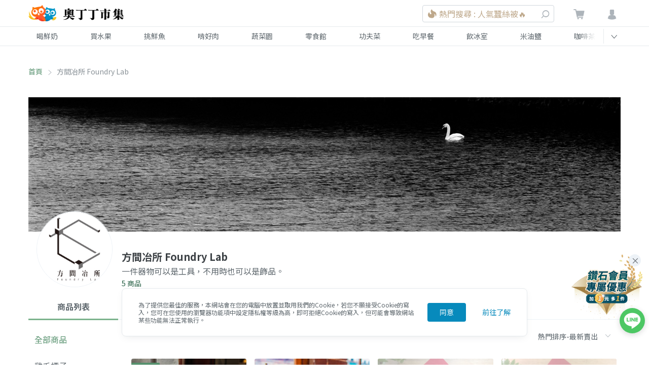

--- FILE ---
content_type: text/html; charset=utf-8
request_url: https://market.owlting.com/vendor/56195
body_size: 33187
content:
<!doctype html>
<html data-n-head-ssr>
  <head >
    <title>方間冶所 Foundry Lab | OwlTing Market 奧丁丁市集</title><meta data-n-head="ssr" charset="utf-8"><meta data-n-head="ssr" name="viewport" content="width=device-width, initial-scale=1"><meta data-n-head="ssr" http-equiv="X-UA-Compatible" content="IE=edge,chrome=1"><meta data-n-head="ssr" charset="UTF-8"><meta data-n-head="ssr" property="og:type" content="website"><meta data-n-head="ssr" property="og:site_name" content="OwlTing Market 奧丁丁市集 - 在地鮮奶水果｜產季鮮選的好滋味"><meta data-n-head="ssr" property="og:image:type" content="image/jpeg"><meta data-n-head="ssr" property="og:image:width" content="1200"><meta data-n-head="ssr" property="og:image:height" content="630"><meta data-n-head="ssr" name="format-detection" content="telephone=no,email=no,adress=no"><meta data-n-head="ssr" property="fb:app_id" content="389428227789915"><meta data-n-head="ssr" property="og:locale" content="zh-TW"><meta data-n-head="ssr" name="copyright" content="歐簿客科技股份有限公司"><meta data-n-head="ssr" name="description" data-hid="description" content="一件器物可以是工具，不用時也可以是飾品。"><meta data-n-head="ssr" property="og:title" data-hid="og:title" content="方間冶所 Foundry Lab | OwlTing Market 奧丁丁市集"><meta data-n-head="ssr" property="og:description" data-hid="og:description" content="一件器物可以是工具，不用時也可以是飾品。"><meta data-n-head="ssr" property="og:url" data-hid="og:url" content="https://market.owlting.com/vendor/56195"><meta data-n-head="ssr" property="og:image" data-hid="og:image" content="https://www.owlting.com/p400/place_photo_126755"><meta data-n-head="ssr" property="og:image:secure_url" data-hid="og:image:secure_url" content="https://www.owlting.com/p400/place_photo_126755"><base href="/"><link data-n-head="ssr" rel="icon" type="image/x-icon" href="https://market.owlting.com/favicon.ico"><link data-n-head="ssr" rel="stylesheet" href="https://fonts.googleapis.com/css2?family=Noto+Serif+TC:wght@200;300;400;500;600;700;800;900&amp;display=swap"><link data-n-head="ssr" rel="stylesheet" href="https://fonts.googleapis.com/css2?family=Noto+Sans+TC:wght@100;300;400;500;700;900&amp;display=swap"><link data-n-head="ssr" rel="shortcut icon" data-hid="icon" type="image/x-icon" href="/favicon.ico"><link data-n-head="ssr" rel="canonical" data-hid="canonical" href="https://market.owlting.com/vendor/56195"><script data-n-head="ssr" type="application/ld+json">[{"@context":"http://schema.org","@type":"Brand","name":"OwlTing Market 奧丁丁市集 - 在地鮮奶水果｜產季鮮選的好滋味","url":"https://market.owlting.com","description":"嚴選台灣優質生產者，與在地牧場配合，單一乳源鮮奶宅配到府。全台唯一依照產季的水果地圖，嚴格藥檢標準，美味安心大口吃。食品加工品堅持不添加味精、色素，用最高標準，讓好東西被看到。","image":"http://static.owlting.com/market/img/fb_share.jpg","logo":"https://static.owlting.com/market/website/header_logo.svg","slogan":"用不變的心，做不變的事 Stay Simple, Stay Humble"},{"@context":"http://schema.org","@type":"ContactPoint","telephone":"(02)6610-0180","contactType":"客戶服務、異業合作","email":"support@owlting.com","hoursAvailable":[{"@type":"OpeningHoursSpecification","opens":"10:00:00","closes":"18:30:00","dayOfWeek":"http://schema.org/Monday"},{"@type":"OpeningHoursSpecification","opens":"10:00:00","closes":"18:30:00","dayOfWeek":"http://schema.org/Tuesday"},{"@type":"OpeningHoursSpecification","opens":"10:00:00","closes":"18:30:00","dayOfWeek":"http://schema.org/Wednesday"},{"@type":"OpeningHoursSpecification","opens":"10:00:00","closes":"18:30:00","dayOfWeek":"http://schema.org/Thursday"},{"@type":"OpeningHoursSpecification","opens":"10:00:00","closes":"18:30:00","dayOfWeek":"http://schema.org/Friday"}]}]</script><script data-n-head="ssr" data-hid="gtm-script">if(!window._gtm_init){window._gtm_init=1;(function(w,n,d,m,e,p){w[d]=(w[d]==1||n[d]=='yes'||n[d]==1||n[m]==1||(w[e]&&w[e][p]&&w[e][p]()))?1:0})(window,navigator,'doNotTrack','msDoNotTrack','external','msTrackingProtectionEnabled');(function(w,d,s,l,x,y){w[x]={};w._gtm_inject=function(i){if(w.doNotTrack||w[x][i])return;w[x][i]=1;w[l]=w[l]||[];w[l].push({'gtm.start':new Date().getTime(),event:'gtm.js'});var f=d.getElementsByTagName(s)[0],j=d.createElement(s);j.async=true;j.src='https://www.googletagmanager.com/gtm.js?id='+i;f.parentNode.insertBefore(j,f);};w[y]('GTM-N9CH9SL')})(window,document,'script','dataLayer','_gtm_ids','_gtm_inject')}</script><script data-n-head="ssr" type="application/ld+json">[{"@context":"http://schema.org","@type":"BreadcrumbList","itemListElement":[{"@type":"ListItem","position":0,"item":{"@type":"Thing","@id":"https://market.owlting.com","name":"OwlTing Market 奧丁丁市集"}},{"@type":"ListItem","position":1,"item":{"@type":"Thing","name":"方間冶所 Foundry Lab"}}]},{"@context":"http://schema.org","@type":"CollectionPage","name":"方間冶所 Foundry Lab | OwlTing Market 奧丁丁市集","url":"https://market.owlting.com/vendor/56195","image":"https://www.owlting.com/p400/place_photo_126755","description":"一件器物可以是工具，不用時也可以是飾品。","isPartOf":{"@type":"WebSite","name":"OwlTing Market 奧丁丁市集 - 在地鮮奶水果｜產季鮮選的好滋味","url":"https://market.owlting.com","description":"嚴選台灣優質生產者，與在地牧場配合，單一乳源鮮奶宅配到府。全台唯一依照產季的水果地圖，嚴格藥檢標準，美味安心大口吃。食品加工品堅持不添加味精、色素，用最高標準，讓好東西被看到。"},"sameAs":["https://www.facebook.com/OwlTing","https://www.instagram.com/accounts/login/?next=/owltingmarket/%3Figshid%3D15zj40oth85p2","https://www.youtube.com/playlist?list=PLUKsRY-b8NbJVRQHjI2q7pavF0WRm8mvB","https://line.me/R/ti/p/%40638luncl"],"copyrightHolder":{"@type":"Organization","name":"奧丁丁集團","legalName":"歐簿客科技股份有限公司"},"copyrightYear":2020},{"@context":"http://schema.org","@type":"Organization","name":"方間冶所 Foundry Lab","url":"https://market.owlting.com/vendor/56195"}]</script><link rel="preload" href="/_nuxt/ec1ce2b.js" as="script"><link rel="preload" href="/_nuxt/66b9f6f.js" as="script"><link rel="preload" href="/_nuxt/css/277c7e1.css" as="style"><link rel="preload" href="/_nuxt/5d73f18.js" as="script"><link rel="preload" href="/_nuxt/css/314aea2.css" as="style"><link rel="preload" href="/_nuxt/978b065.js" as="script"><link rel="preload" href="/_nuxt/css/2da534f.css" as="style"><link rel="preload" href="/_nuxt/fbc2540.js" as="script"><link rel="preload" href="/_nuxt/css/044e930.css" as="style"><link rel="preload" href="/_nuxt/9e0aa18.js" as="script"><link rel="stylesheet" href="/_nuxt/css/277c7e1.css"><link rel="stylesheet" href="/_nuxt/css/314aea2.css"><link rel="stylesheet" href="/_nuxt/css/2da534f.css"><link rel="stylesheet" href="/_nuxt/css/044e930.css">
    <!-- Start Alexa Certify Javascript -->
    <script type="text/javascript">_atrk_opts={atrk_acct:"qkB0l1aQeSI16C",domain:"owlting.com",dynamic:!0},function(){var t=document.createElement("script");t.type="text/javascript",t.async=!0,t.src="https://d31qbv1cthcecs.cloudfront.net/atrk.js";var e=document.getElementsByTagName("script")[0];e.parentNode.insertBefore(t,e)}()</script>
    <noscript>
      <img src="https://d5nxst8fruw4z.cloudfront.net/atrk.gif?account=qkB0l1aQeSI16C" style="display:none" height="1" width="1" alt="">
    </noscript>
    <!-- End Alexa Certify Javascript -->
    <!-- Start clarity Javascript -->
    <script type="text/javascript">!function(t,e,n,a,c,i,r){t[n]=t[n]||function(){(t[n].q=t[n].q||[]).push(arguments)},(i=e.createElement(a)).async=1,i.src="https://www.clarity.ms/tag/5aav7ilqkk",(r=e.getElementsByTagName(a)[0]).parentNode.insertBefore(i,r)}(window,document,"clarity","script")</script>
    <!-- End clarity Javascript -->
    <!-- Facebook Pixel Code -->
    <script>!function(e,n,t,c,o,a,f){e.fbq||(o=e.fbq=function(){o.callMethod?o.callMethod.apply(o,arguments):o.queue.push(arguments)},e._fbq||(e._fbq=o),o.push=o,o.loaded=!0,o.version="2.0",o.queue=[],(a=n.createElement(t)).async=!0,a.src="//connect.facebook.net/en_US/fbevents.js",(f=n.getElementsByTagName(t)[0]).parentNode.insertBefore(a,f))}(window,document,"script"),fbq("init","501840063337463"),fbq("track","PageView")</script>
    <noscript>
      <img height="1" width="1" style="display:none" src="https://www.facebook.com/tr?id=501840063337463&ev=PageView&noscript=1" alt="facebook">
    </noscript>
    <!-- End Facebook Pixel Code -->
    <script data-ad-client="ca-pub-7663107027065826" async src="https://pagead2.googlesyndication.com/pagead/js/adsbygoogle.js"></script>
    <!-- Global site tag (gtag.js) - AdWords: 964769193 -->
    <script async src="https://www.googletagmanager.com/gtag/js?id=AW-964769193"></script>
    <!-- LINE Tag Base Code -->
    <!-- Do Not Modify -->
    <script>!function(t,e,n){t._ltq=t._ltq||[],t._lt=t._lt||function(){t._ltq.push(arguments)};var c="https:"===location.protocol?"https://d.line-scdn.net":"http://d.line-cdn.net",l=e.createElement("script");l.async=1,l.src=c+"/n/line_tag/public/release/v1/lt.js";var a=e.getElementsByTagName("script")[0];a.parentNode.insertBefore(l,a)}(window,document),_lt("init",{customerType:"account",tagId:"0438deb5-c93c-4b45-a934-5d40e58f753c"}),_lt("send","pv",["0438deb5-c93c-4b45-a934-5d40e58f753c"])</script>
    <noscript>
      <img height="1" width="1" style="display:none" src="https://tr.line.me/tag.gif?c_t=lap&t_id=0438deb5-c93c-4b45-a934-5d40e58f753c&e=pv&noscript=1">
    </noscript>
    <!-- End LINE Tag Base Code -->
    <meta name="google-site-verification" content="JNBjkByjRt6vw4ThKL4Rup-9HQoo_-j_eqxfaGW7OpU">
  </head>
  <body >
      <noscript data-n-head="ssr" data-hid="gtm-noscript" data-pbody="true"><iframe src="https://www.googletagmanager.com/ns.html?id=GTM-N9CH9SL&" height="0" width="0" style="display:none;visibility:hidden" title="gtm"></iframe></noscript><div data-server-rendered="true" id="__nuxt"><div id="__layout"><div class="flex flex-col" style="min-height:100vh;"><div class="vue-portal-target"></div> <div class="vue-portal-target"></div> <div id="menu" class="categories-menu" style="display:none;" data-v-123abd65 data-v-123abd65><div class="categories-menu__bg" data-v-123abd65></div> <div class="categories-menu__header" data-v-123abd65><div class="categories-menu__container flex w-full" data-v-123abd65><span class="categories-menu__close" data-v-123abd65><i class="owl-status-error" data-v-123abd65></i></span> <span class="categories-menu__title" data-v-123abd65>商品分類</span></div></div> <div class="categories-menu__container" data-v-123abd65><div data-testid="categories-menu__content" class="categories-menu__content" data-v-123abd65><div class="categories-menu__categories" data-v-123abd65><div class="categories-menu__category" data-v-123abd65><div class="categories-menu__category-container" data-v-123abd65><div class="categories-menu__category-cover" style="background-image:url(https://static.owlting.com/market/website/categories/milk.jpg;" data-v-123abd65></div> <div class="pl-2 md:pl-16" data-v-123abd65>喝鮮奶</div></div></div><div class="categories-menu__category" data-v-123abd65><div class="categories-menu__category-container" data-v-123abd65><div class="categories-menu__category-cover" style="background-image:url(https://static.owlting.com/market/website/categories/fruit.jpg;" data-v-123abd65></div> <div class="pl-2 md:pl-16" data-v-123abd65>買水果</div></div></div><div class="categories-menu__category" data-v-123abd65><div class="categories-menu__category-container" data-v-123abd65><div class="categories-menu__category-cover" style="background-image:url(https://static.owlting.com/market/website/categories/seafood.jpg;" data-v-123abd65></div> <div class="pl-2 md:pl-16" data-v-123abd65>挑鮮魚</div></div></div><div class="categories-menu__category" data-v-123abd65><div class="categories-menu__category-container" data-v-123abd65><div class="categories-menu__category-cover" style="background-image:url(https://static.owlting.com/market/website/categories/meat.jpg;" data-v-123abd65></div> <div class="pl-2 md:pl-16" data-v-123abd65>啃好肉</div></div></div><div class="categories-menu__category" data-v-123abd65><div class="categories-menu__category-container" data-v-123abd65><div class="categories-menu__category-cover" style="background-image:url(https://static.owlting.com/market/website/categories/vegetable.jpg;" data-v-123abd65></div> <div class="pl-2 md:pl-16" data-v-123abd65>蔬菜園</div></div></div><div class="categories-menu__category" data-v-123abd65><div class="categories-menu__category-container" data-v-123abd65><div class="categories-menu__category-cover" style="background-image:url(https://static.owlting.com/market/website/categories/snack.jpg;" data-v-123abd65></div> <div class="pl-2 md:pl-16" data-v-123abd65>零食館</div></div></div><div class="categories-menu__category" data-v-123abd65><div class="categories-menu__category-container" data-v-123abd65><div class="categories-menu__category-cover" style="background-image:url(https://static.owlting.com/market/website/categories/home_cooking.jpg;" data-v-123abd65></div> <div class="pl-2 md:pl-16" data-v-123abd65>功夫菜</div></div></div><div class="categories-menu__category" data-v-123abd65><div class="categories-menu__category-container" data-v-123abd65><div class="categories-menu__category-cover" style="background-image:url(https://static.owlting.com/market/website/categories/breakfast.jpg;" data-v-123abd65></div> <div class="pl-2 md:pl-16" data-v-123abd65>吃早餐</div></div></div><div class="categories-menu__category" data-v-123abd65><div class="categories-menu__category-container" data-v-123abd65><div class="categories-menu__category-cover" style="background-image:url(https://static.owlting.com/market/website/categories/drinks.jpg;" data-v-123abd65></div> <div class="pl-2 md:pl-16" data-v-123abd65>飲冰室</div></div></div><div class="categories-menu__category" data-v-123abd65><div class="categories-menu__category-container" data-v-123abd65><div class="categories-menu__category-cover" style="background-image:url(https://static.owlting.com/market/website/categories/rice_oil.jpg;" data-v-123abd65></div> <div class="pl-2 md:pl-16" data-v-123abd65>米油鹽</div></div></div><div class="categories-menu__category" data-v-123abd65><div class="categories-menu__category-container" data-v-123abd65><div class="categories-menu__category-cover" style="background-image:url(https://static.owlting.com/market/website/categories/coffee_tea.jpg;" data-v-123abd65></div> <div class="pl-2 md:pl-16" data-v-123abd65>咖啡茶</div></div></div><div class="categories-menu__category" data-v-123abd65><div class="categories-menu__category-container" data-v-123abd65><div class="categories-menu__category-cover" style="background-image:url(https://static.owlting.com/market/website/categories/gift.jpg;" data-v-123abd65></div> <div class="pl-2 md:pl-16" data-v-123abd65>伴手禮</div></div></div><div class="categories-menu__category" data-v-123abd65><div class="categories-menu__category-container" data-v-123abd65><div class="categories-menu__category-cover" style="background-image:url(https://static.owlting.com/market/website/categories/baby.jpg;" data-v-123abd65></div> <div class="pl-2 md:pl-16" data-v-123abd65>育兒樂</div></div></div><div class="categories-menu__category" data-v-123abd65><div class="categories-menu__category-container" data-v-123abd65><div class="categories-menu__category-cover" style="background-image:url(https://static.owlting.com/market/website/categories/skincare.jpg;" data-v-123abd65></div> <div class="pl-2 md:pl-16" data-v-123abd65>疼肌膚</div></div></div><div class="categories-menu__category" data-v-123abd65><div class="categories-menu__category-container" data-v-123abd65><div class="categories-menu__category-cover" style="background-image:url(https://static.owlting.com/market/website/categories/housework.jpg;" data-v-123abd65></div> <div class="pl-2 md:pl-16" data-v-123abd65>家務事</div></div></div><div class="categories-menu__category" data-v-123abd65><div class="categories-menu__category-container" data-v-123abd65><div class="categories-menu__category-cover" style="background-image:url(https://static.owlting.com/market/website/categories/pet_product.jpg;" data-v-123abd65></div> <div class="pl-2 md:pl-16" data-v-123abd65>寵毛孩</div></div></div></div> <div class="submenu__categories" data-v-123abd65><a href="/category/milk/0101?sort=lastorder_desc&amp;page=1" class="submenu__category" data-v-123abd65>
              牛奶
            </a> <!----><a href="/category/milk/0102?sort=lastorder_desc&amp;page=1" class="submenu__category" data-v-123abd65>
              羊奶
            </a> <!----></div> <div class="categories-menu__footer" data-v-123abd65><a href="/category/milk?sort=lastorder_desc&amp;page=1" class="categories-menu__button text-market-green border-market-green" data-v-123abd65>
            前往喝鮮奶
          </a></div></div></div></div> <!----> <header class="header relative" data-v-231e6603><div class="border-b-1 border-grey-lighter" data-v-231e6603><div class="header__container" data-v-231e6603><div class="header__menu-button" data-v-231e6603><div class="header__menu-icon" data-v-231e6603><span data-v-231e6603></span> <span data-v-231e6603></span> <span data-v-231e6603></span> <span data-v-231e6603></span></div></div> <a href="/" class="header__logo nuxt-link-active" data-v-231e6603><img src="https://static.owlting.com/market/website/header_logo.png" alt="OwlTing Market 奧丁丁市集" class="max-h-full" data-v-231e6603></a> <div class="w-64 search_NudNb header-search_rghiR" data-v-231e6603><span class="search__mobile-button_126J4"><i class="owl-search"></i></span> <div class="cursor-pointer search__container_3hHYJ"><div class="search__input_1jnC4"><div class="border border-market-gray-light text-left block py-4 rounded text-market-brown-dark flex items-center search__text_3vJqN"><img src="/_nuxt/img/icon_hot.c3b2a93.svg" alt="new" class="inline-block w-5 h-5"> <div class="pl-1 search__first-word-container_R6QbU"><span class="overflow-hidden w-full search__first-word_3zBug">熱門搜尋 : 人氣蠶絲被🔥</span></div></div> <span class="search__button_1OcMA pointer-events-none"><i class="owl-search"></i></span></div></div> <DIV class="v-portal" style="display:none;"></DIV></div> <div class="header__actions" data-v-231e6603><div class="cart" data-v-231e6603><a href="/cart/normal" class="relative" data-v-231e6603><i class="owl-shopping-cart" data-v-231e6603></i> <span class="cart__count" style="display:none;" data-v-231e6603>0</span></a></div> <div data-v-231e6603><div data-testid="header-user__button" class="header-user__button_htcuc" data-v-231e6603><i class="owl-user" data-v-231e6603></i></div> <div data-testid="userMenu__dropdown" class="userMenu__menu-container_38FOK" style="display:none;" data-v-231e6603><div class="userMenu__bg_30LmF"></div> <div class="userMenu__menu_3ZqU7" style="max-height:calc(100vh - 52px);"><div class="border-b border-grey-lighter userMenu__item_34nfz"><div class="premium-card cursor-pointer text-sm" data-v-5844e347><div class="flex items-center justify-center p-2" data-v-5844e347><img src="https://static.owlting.com/market/img/diamond_logo.svg" loading="lazy" alt="diamond_logo" width="83" height="30" class="premium-card__img" data-v-5844e347> <div class="ml-24 text-sm leading-6 text-market-brown-dark" data-v-5844e347><div data-v-5844e347>
        成為會員奧丁丁鑽石會員即可享
      </div> <div data-v-5844e347><span class="text-market-brown-darkest" data-v-5844e347>全站購物9折、免運服務</span>
        及
        <span class="text-market-brown-darkest" data-v-5844e347>週週1元加購限量商品</span></div> <div class="text-right py-2 rounded text-market-brown-darkest" style="display:none;" data-v-5844e347>
        立即加入
        <i class="owl-direction-right" data-v-5844e347></i></div></div></div></div></div> <div class="border-b border-grey-lighter userMenu__item_34nfz" style="display:none;"><div class="user-card" data-v-461a4271><div class="flex items-center py-16" data-v-461a4271><div data-v-461a4271><img src="" alt="" class="user-card__avatar" data-v-461a4271></div> <div class="pl-16" data-v-461a4271><div class="text-bold block pb-1 text-base" data-v-461a4271></div> <div class="text-sm" data-v-461a4271>一般會員</div></div></div> <div class="text-sm" data-v-461a4271>
      獎勵金：
      <span class="text-market-brown-darkest font-bold text-lg" data-v-461a4271>0</span>
      點
      <!----></div> <div class="text-sm" data-v-461a4271>
      我的優惠券：
      <span class="text-market-brown-darkest font-bold text-lg" data-v-461a4271>NaN</span>
      張
      <a href="/user_center/coupon_list" class="pl-16 text-market-green underline" data-v-461a4271>查看優惠券</a></div></div></div> <div class="userMenu__item-container_2oePw"><a href="/user_center/order_list" class="userMenu__item_34nfz">
          我的訂單
        </a> <a href="/user_center/browse_records" class="userMenu__item_34nfz">
          瀏覽紀錄
        </a> <a href="/user_center/" class="userMenu__item_34nfz">
          會員中心
        </a> <div class="userMenu__item_34nfz" style="display:none;"><div class="premium-card cursor-pointer text-sm" data-v-5844e347><div class="flex items-center justify-center p-2" data-v-5844e347><img src="https://static.owlting.com/market/img/diamond_logo.svg" loading="lazy" alt="diamond_logo" width="83" height="30" class="premium-card__img" data-v-5844e347> <div class="ml-24 text-sm leading-6 text-market-brown-dark" data-v-5844e347><div data-v-5844e347>
        成為會員奧丁丁鑽石會員即可享
      </div> <div data-v-5844e347><span class="text-market-brown-darkest" data-v-5844e347>全站購物9折、免運服務</span>
        及
        <span class="text-market-brown-darkest" data-v-5844e347>週週1元加購限量商品</span></div> <div class="text-right py-2 rounded text-market-brown-darkest" style="display:none;" data-v-5844e347>
        立即加入
        <i class="owl-direction-right" data-v-5844e347></i></div></div></div></div></div></div> <a href="/qa/market/faq" class="border-b border-t border-grey-lighter userMenu__item_34nfz">
        購買常見問題
      </a> <span class="cursor-pointer userMenu__item_34nfz">
        登入
      </span> <span class="cursor-pointer userMenu__item_34nfz" style="display:none;">
        登出
      </span></div></div></div></div></div></div> <div class="md:block border-b-1 border-grey-lighter" style="display:none;" data-v-231e6603><div class="nav" data-v-231e6603><nav id="navSwiper" class="nav__list nav-swiper swiper-container" data-v-231e6603><div class="swiper-wrapper" data-v-231e6603><a href="/category/milk?sort=lastorder_desc&amp;page=1" class="nav__item swiper-slide" data-v-231e6603>
            喝鮮奶
          </a><a href="/category/fruit?sort=lastorder_desc&amp;page=1" class="nav__item swiper-slide" data-v-231e6603>
            買水果
          </a><a href="/category/seafood?sort=lastorder_desc&amp;page=1" class="nav__item swiper-slide" data-v-231e6603>
            挑鮮魚
          </a><a href="/category/meat?sort=lastorder_desc&amp;page=1" class="nav__item swiper-slide" data-v-231e6603>
            啃好肉
          </a><a href="/category/vegetable?sort=lastorder_desc&amp;page=1" class="nav__item swiper-slide" data-v-231e6603>
            蔬菜園
          </a><a href="/category/snack?sort=lastorder_desc&amp;page=1" class="nav__item swiper-slide" data-v-231e6603>
            零食館
          </a><a href="/category/home_cooking?sort=lastorder_desc&amp;page=1" class="nav__item swiper-slide" data-v-231e6603>
            功夫菜
          </a><a href="/category/breakfast?sort=lastorder_desc&amp;page=1" class="nav__item swiper-slide" data-v-231e6603>
            吃早餐
          </a><a href="/category/drinks?sort=lastorder_desc&amp;page=1" class="nav__item swiper-slide" data-v-231e6603>
            飲冰室
          </a><a href="/category/rice_oil?sort=lastorder_desc&amp;page=1" class="nav__item swiper-slide" data-v-231e6603>
            米油鹽
          </a><a href="/category/coffee_tea?sort=lastorder_desc&amp;page=1" class="nav__item swiper-slide" data-v-231e6603>
            咖啡茶
          </a><a href="/category/gift?sort=lastorder_desc&amp;page=1" class="nav__item swiper-slide" data-v-231e6603>
            伴手禮
          </a><a href="/category/baby?sort=lastorder_desc&amp;page=1" class="nav__item swiper-slide" data-v-231e6603>
            育兒樂
          </a><a href="/category/skincare?sort=lastorder_desc&amp;page=1" class="nav__item swiper-slide" data-v-231e6603>
            疼肌膚
          </a><a href="/category/housework?sort=lastorder_desc&amp;page=1" class="nav__item swiper-slide" data-v-231e6603>
            家務事
          </a><a href="/category/pet_product?sort=lastorder_desc&amp;page=1" class="nav__item swiper-slide" data-v-231e6603>
            寵毛孩
          </a></div></nav> <span class="nav__button" data-v-231e6603><i class="owl-direction-left" data-v-231e6603></i></span></div></div></header> <main class="container pt-16 sm:pt-40"><div id="breadcrumbs" class="sm:flex"><div class="breadcrumbs__item_159vn"><a href="/" class="nuxt-link-active">首頁</a></div> <h1 class="breadcrumbs__item_159vn">
      方間冶所 Foundry Lab
    </h1></div> <div class="max-w-full mt-16 sm:mt-40"><div class="cover_1sXms"><img src="https://www.owlting.com/business/item/p/v_56195" alt="方間冶所 Foundry Lab" class="cover__img_td1HI"></div> <div class="content_x6TtG"><div class="flex mt-48 sm:mt-10 relative w-full"><div class="content__avatar_3s7QE"><img src="https://www.owlting.com/p400/place_photo_126755" alt="方間冶所 Foundry Lab" class="rounded-full border-solid border border-gray-200"></div> <div class="ml-12 sm:ml-96 sm:pl-48"><h1 class="title_MI-YX">方間冶所 Foundry Lab</h1> <h2 class="text-md text-grey-darker leading-tight mb-2">一件器物可以是工具，不用時也可以是飾品。</h2> <h3 class="item-count_1Ft72">
          5 商品
        </h3></div></div></div></div> <!----> <div class="w-full mt-16"><div class="sm:mb-12 relative sm:block"><div class="block mb-8 tab__fullScreenDivider_EIlOU"><div class="flex"><div class="w-1/2 sm:w-auto"><h3 class="tab__title_33sfD tab__activeTitle_1aBXl">
          商品列表
        </h3></div> <div class="w-1/2 sm:w-auto"><h3 class="tab__title_33sfD">
          商家故事
        </h3></div></div></div></div></div> <div><div vendor-detail="[object Object]" vendor-posts="" class="flex flex-col sm:flex-row stickyCategory_3SPjM"><div class="w-full sm:w-2/12"><div class="sm:pr-8 sm:mb-48 relative sm:block stickyCategory_3vBK2"><div class="hidden sm:block mb-48"><div><h4 class="item_3Apq7 bgGrayHover_I1iAz selectedCategoryId_fhUWm">
        全部商品
      </h4> <h4 class="item_3Apq7 bgGrayHover_I1iAz">
        雞毛撢子
      </h4><h4 class="item_3Apq7 bgGrayHover_I1iAz">
        春聯
      </h4></div></div> <div class="block sm:hidden"><div class="list-swiper-container tab__scrollBlock_3w4Dg" style="display:;"><div class="swiper-wrapper"><h4 class="swiper-slide tab__item_1fMa8 tab__activeItem_2K7__">
          全部商品
        </h4> <h4 class="swiper-slide tab__item_1fMa8">
          雞毛撢子
        </h4><h4 class="swiper-slide tab__item_1fMa8">
          春聯
        </h4></div></div></div></div></div> <div class="w-full sm:w-10/12 item-list_2qRiO"><div class="px-4 sm:px-8 mb-24 flex justify-end"><div class="filter-box"><div class="el-select list-select"><!----><div class="el-input el-input--suffix"><!----><input type="text" readonly="readonly" autocomplete="off" placeholder="選擇排序" class="el-input__inner"><!----><span class="el-input__suffix"><span class="el-input__suffix-inner"><i class="el-select__caret el-input__icon el-icon-arrow-up"></i><!----><!----><!----><!----><!----></span><!----></span><!----><!----></div><div class="el-select-dropdown el-popper" style="min-width:;display:none;"><div class="el-scrollbar" style="display:none;"><div class="el-select-dropdown__wrap el-scrollbar__wrap el-scrollbar__wrap--hidden-default"><ul class="el-scrollbar__view el-select-dropdown__list"><!----><li class="el-select-dropdown__item selected"><span>熱門排序-最新賣出</span></li><li class="el-select-dropdown__item"><span>新上架時間-新到舊</span></li><li class="el-select-dropdown__item"><span>價格-低到高</span></li><li class="el-select-dropdown__item"><span>價格-高到低</span></li></ul></div><div class="el-scrollbar__bar is-horizontal"><div class="el-scrollbar__thumb" style="width:0;transform:translateX(0%);ms-transform:translateX(0%);webkit-transform:translateX(0%);"></div></div><div class="el-scrollbar__bar is-vertical"><div class="el-scrollbar__thumb" style="height:0;transform:translateY(0%);ms-transform:translateY(0%);webkit-transform:translateY(0%);"></div></div></div><p class="el-select-dropdown__empty">
          無資料
        </p></div></div></div></div> <div class="pb-10 row flex flex-wrap" style="margin:0 -0.5rem;display:;"><div class="px-8 pb-6 lg:w-1/4 md:w-1/3 w-1/2"><div class="rounded overflow-hidden"><div class="rounded ph-item ph-picture"></div> <div class="ph-row p-8"><div class="ph-col-12"></div> <div class="ph-col-12"></div> <div class="ph-col-12 empty"></div> <div class="ph-col-4"></div> <div class="ph-col-12 empty"></div></div></div></div><div class="px-8 pb-6 lg:w-1/4 md:w-1/3 w-1/2"><div class="rounded overflow-hidden"><div class="rounded ph-item ph-picture"></div> <div class="ph-row p-8"><div class="ph-col-12"></div> <div class="ph-col-12"></div> <div class="ph-col-12 empty"></div> <div class="ph-col-4"></div> <div class="ph-col-12 empty"></div></div></div></div><div class="px-8 pb-6 lg:w-1/4 md:w-1/3 w-1/2"><div class="rounded overflow-hidden"><div class="rounded ph-item ph-picture"></div> <div class="ph-row p-8"><div class="ph-col-12"></div> <div class="ph-col-12"></div> <div class="ph-col-12 empty"></div> <div class="ph-col-4"></div> <div class="ph-col-12 empty"></div></div></div></div><div class="px-8 pb-6 lg:w-1/4 md:w-1/3 w-1/2"><div class="rounded overflow-hidden"><div class="rounded ph-item ph-picture"></div> <div class="ph-row p-8"><div class="ph-col-12"></div> <div class="ph-col-12"></div> <div class="ph-col-12 empty"></div> <div class="ph-col-4"></div> <div class="ph-col-12 empty"></div></div></div></div><div class="px-8 pb-6 lg:w-1/4 md:w-1/3 w-1/2"><div class="rounded overflow-hidden"><div class="rounded ph-item ph-picture"></div> <div class="ph-row p-8"><div class="ph-col-12"></div> <div class="ph-col-12"></div> <div class="ph-col-12 empty"></div> <div class="ph-col-4"></div> <div class="ph-col-12 empty"></div></div></div></div><div class="px-8 pb-6 lg:w-1/4 md:w-1/3 w-1/2"><div class="rounded overflow-hidden"><div class="rounded ph-item ph-picture"></div> <div class="ph-row p-8"><div class="ph-col-12"></div> <div class="ph-col-12"></div> <div class="ph-col-12 empty"></div> <div class="ph-col-4"></div> <div class="ph-col-12 empty"></div></div></div></div><div class="px-8 pb-6 lg:w-1/4 md:w-1/3 w-1/2"><div class="rounded overflow-hidden"><div class="rounded ph-item ph-picture"></div> <div class="ph-row p-8"><div class="ph-col-12"></div> <div class="ph-col-12"></div> <div class="ph-col-12 empty"></div> <div class="ph-col-4"></div> <div class="ph-col-12 empty"></div></div></div></div><div class="px-8 pb-6 lg:w-1/4 md:w-1/3 w-1/2"><div class="rounded overflow-hidden"><div class="rounded ph-item ph-picture"></div> <div class="ph-row p-8"><div class="ph-col-12"></div> <div class="ph-col-12"></div> <div class="ph-col-12 empty"></div> <div class="ph-col-4"></div> <div class="ph-col-12 empty"></div></div></div></div><div class="px-8 pb-6 lg:w-1/4 md:w-1/3 w-1/2"><div class="rounded overflow-hidden"><div class="rounded ph-item ph-picture"></div> <div class="ph-row p-8"><div class="ph-col-12"></div> <div class="ph-col-12"></div> <div class="ph-col-12 empty"></div> <div class="ph-col-4"></div> <div class="ph-col-12 empty"></div></div></div></div><div class="px-8 pb-6 lg:w-1/4 md:w-1/3 w-1/2"><div class="rounded overflow-hidden"><div class="rounded ph-item ph-picture"></div> <div class="ph-row p-8"><div class="ph-col-12"></div> <div class="ph-col-12"></div> <div class="ph-col-12 empty"></div> <div class="ph-col-4"></div> <div class="ph-col-12 empty"></div></div></div></div><div class="px-8 pb-6 lg:w-1/4 md:w-1/3 w-1/2"><div class="rounded overflow-hidden"><div class="rounded ph-item ph-picture"></div> <div class="ph-row p-8"><div class="ph-col-12"></div> <div class="ph-col-12"></div> <div class="ph-col-12 empty"></div> <div class="ph-col-4"></div> <div class="ph-col-12 empty"></div></div></div></div><div class="px-8 pb-6 lg:w-1/4 md:w-1/3 w-1/2"><div class="rounded overflow-hidden"><div class="rounded ph-item ph-picture"></div> <div class="ph-row p-8"><div class="ph-col-12"></div> <div class="ph-col-12"></div> <div class="ph-col-12 empty"></div> <div class="ph-col-4"></div> <div class="ph-col-12 empty"></div></div></div></div><div class="px-8 pb-6 lg:w-1/4 md:w-1/3 w-1/2"><div class="rounded overflow-hidden"><div class="rounded ph-item ph-picture"></div> <div class="ph-row p-8"><div class="ph-col-12"></div> <div class="ph-col-12"></div> <div class="ph-col-12 empty"></div> <div class="ph-col-4"></div> <div class="ph-col-12 empty"></div></div></div></div><div class="px-8 pb-6 lg:w-1/4 md:w-1/3 w-1/2"><div class="rounded overflow-hidden"><div class="rounded ph-item ph-picture"></div> <div class="ph-row p-8"><div class="ph-col-12"></div> <div class="ph-col-12"></div> <div class="ph-col-12 empty"></div> <div class="ph-col-4"></div> <div class="ph-col-12 empty"></div></div></div></div><div class="px-8 pb-6 lg:w-1/4 md:w-1/3 w-1/2"><div class="rounded overflow-hidden"><div class="rounded ph-item ph-picture"></div> <div class="ph-row p-8"><div class="ph-col-12"></div> <div class="ph-col-12"></div> <div class="ph-col-12 empty"></div> <div class="ph-col-4"></div> <div class="ph-col-12 empty"></div></div></div></div><div class="px-8 pb-6 lg:w-1/4 md:w-1/3 w-1/2"><div class="rounded overflow-hidden"><div class="rounded ph-item ph-picture"></div> <div class="ph-row p-8"><div class="ph-col-12"></div> <div class="ph-col-12"></div> <div class="ph-col-12 empty"></div> <div class="ph-col-4"></div> <div class="ph-col-12 empty"></div></div></div></div><div class="px-8 pb-6 lg:w-1/4 md:w-1/3 w-1/2"><div class="rounded overflow-hidden"><div class="rounded ph-item ph-picture"></div> <div class="ph-row p-8"><div class="ph-col-12"></div> <div class="ph-col-12"></div> <div class="ph-col-12 empty"></div> <div class="ph-col-4"></div> <div class="ph-col-12 empty"></div></div></div></div><div class="px-8 pb-6 lg:w-1/4 md:w-1/3 w-1/2"><div class="rounded overflow-hidden"><div class="rounded ph-item ph-picture"></div> <div class="ph-row p-8"><div class="ph-col-12"></div> <div class="ph-col-12"></div> <div class="ph-col-12 empty"></div> <div class="ph-col-4"></div> <div class="ph-col-12 empty"></div></div></div></div><div class="px-8 pb-6 lg:w-1/4 md:w-1/3 w-1/2"><div class="rounded overflow-hidden"><div class="rounded ph-item ph-picture"></div> <div class="ph-row p-8"><div class="ph-col-12"></div> <div class="ph-col-12"></div> <div class="ph-col-12 empty"></div> <div class="ph-col-4"></div> <div class="ph-col-12 empty"></div></div></div></div><div class="px-8 pb-6 lg:w-1/4 md:w-1/3 w-1/2"><div class="rounded overflow-hidden"><div class="rounded ph-item ph-picture"></div> <div class="ph-row p-8"><div class="ph-col-12"></div> <div class="ph-col-12"></div> <div class="ph-col-12 empty"></div> <div class="ph-col-4"></div> <div class="ph-col-12 empty"></div></div></div></div></div> <div style="display:none;"><div class="flex flex-wrap mb-48"><div class="w-1/2 sm:w-1/4 px-4 sm:px-8 mb-32"><article class="item_v9LJC"><a href="/items/12707" target="_self" rel="noopener noreferrer" class="cursor-pointer item__image-container_244Rm"><!----> <div class="item__label-container_10QdA"><span class="item__label_39Vnb">
          快速到貨
        </span> </div> <img alt="【Hands雪白雞 桌上雞毛撢子】傳統雞毛撢子重新進入你我的生活" title="【Hands雪白雞 桌上雞毛撢子】傳統雞毛撢子重新進入你我的生活" class="opacity-0 item__image_2AkJE"></a> <div class="py-2"><h5><a href="/items/12707" target="_self" rel="noopener noreferrer" class="cursor-pointer item__title_3jJx4">
        【Hands雪白雞 桌上雞毛撢子】傳統雞毛撢子重新進入你我的生活
      </a></h5> <!----> <a href="/items/12707" target="_self" rel="noopener noreferrer" class="flex items-baseline justify-between text-sm pt-8 cursor-pointer"><div><span class="text-base font-bold">$750</span> <!----></div> <!----></a></div></article></div><div class="w-1/2 sm:w-1/4 px-4 sm:px-8 mb-32"><article class="item_v9LJC"><a href="/items/12723" target="_self" rel="noopener noreferrer" class="cursor-pointer item__image-container_244Rm"><!----> <div class="item__label-container_10QdA"> </div> <img alt="【Hands小支雞 桌上雞毛撢子】傳統雞毛撢子重新進入你我的生活" title="【Hands小支雞 桌上雞毛撢子】傳統雞毛撢子重新進入你我的生活" class="opacity-0 item__image_2AkJE"></a> <div class="py-2"><h5><a href="/items/12723" target="_self" rel="noopener noreferrer" class="cursor-pointer item__title_3jJx4">
        【Hands小支雞 桌上雞毛撢子】傳統雞毛撢子重新進入你我的生活
      </a></h5> <!----> <a href="/items/12723" target="_self" rel="noopener noreferrer" class="flex items-baseline justify-between text-sm pt-8 cursor-pointer"><div><span class="text-base font-bold">$480</span> <!----></div> <!----></a></div></article></div><div class="w-1/2 sm:w-1/4 px-4 sm:px-8 mb-32"><article class="item_v9LJC"><a href="/items/17047" target="_self" rel="noopener noreferrer" class="cursor-pointer item__image-container_244Rm"><div class="item__no-stock-container_2kmA8"><span class="item__no-stock_U6ipp">缺貨中</span></div> <div class="item__label-container_10QdA"> </div> <img alt="【新年貓春聯《有餘》鯛魚燒】以鯛魚燒為創作素材 寓意年年有餘" title="【新年貓春聯《有餘》鯛魚燒】以鯛魚燒為創作素材 寓意年年有餘" class="opacity-0 item__image_2AkJE"></a> <div class="py-2"><h5><a href="/items/17047" target="_self" rel="noopener noreferrer" class="cursor-pointer item__title_3jJx4">
        【新年貓春聯《有餘》鯛魚燒】以鯛魚燒為創作素材 寓意年年有餘
      </a></h5> <!----> <a href="/items/17047" target="_self" rel="noopener noreferrer" class="flex items-baseline justify-between text-sm pt-8 cursor-pointer"><div><span class="text-base font-bold">$60</span> <!----></div> <!----></a></div></article></div><div class="w-1/2 sm:w-1/4 px-4 sm:px-8 mb-32"><article class="item_v9LJC"><a href="/items/17045" target="_self" rel="noopener noreferrer" class="cursor-pointer item__image-container_244Rm"><div class="item__no-stock-container_2kmA8"><span class="item__no-stock_U6ipp">缺貨中</span></div> <div class="item__label-container_10QdA"> </div> <img alt="【新年貓春聯《牡丹花》喜美】以牡丹花為創作素材 寓意吉祥富貴" title="【新年貓春聯《牡丹花》喜美】以牡丹花為創作素材 寓意吉祥富貴" class="opacity-0 item__image_2AkJE"></a> <div class="py-2"><h5><a href="/items/17045" target="_self" rel="noopener noreferrer" class="cursor-pointer item__title_3jJx4">
        【新年貓春聯《牡丹花》喜美】以牡丹花為創作素材 寓意吉祥富貴
      </a></h5> <!----> <a href="/items/17045" target="_self" rel="noopener noreferrer" class="flex items-baseline justify-between text-sm pt-8 cursor-pointer"><div><span class="text-base font-bold">$60</span> <!----></div> <!----></a></div></article></div><div class="w-1/2 sm:w-1/4 px-4 sm:px-8 mb-32"><article class="item_v9LJC"><a href="/items/17046" target="_self" rel="noopener noreferrer" class="cursor-pointer item__image-container_244Rm"><div class="item__no-stock-container_2kmA8"><span class="item__no-stock_U6ipp">缺貨中</span></div> <div class="item__label-container_10QdA"> </div> <img alt="【新年貓春聯《銀杏》天樂】以銀杏為創作素材 寓意永恆的愛" title="【新年貓春聯《銀杏》天樂】以銀杏為創作素材 寓意永恆的愛" class="opacity-0 item__image_2AkJE"></a> <div class="py-2"><h5><a href="/items/17046" target="_self" rel="noopener noreferrer" class="cursor-pointer item__title_3jJx4">
        【新年貓春聯《銀杏》天樂】以銀杏為創作素材 寓意永恆的愛
      </a></h5> <!----> <a href="/items/17046" target="_self" rel="noopener noreferrer" class="flex items-baseline justify-between text-sm pt-8 cursor-pointer"><div><span class="text-base font-bold">$60</span> <!----></div> <!----></a></div></article></div></div></div></div></div></div></main> <div data-testid="sticky-bottom-component" class="px-2 sticky-bottom-icon_1JI0B" style="--bottom-offset:32px;"><div class="text-right"><div class="relative" style="display:;"><div class="close-icon_3fP9L"><div class="icon-bg_3czOC"></div> <i class="owl-status-error owl-status-error_DvnbA"></i></div> <a href="https://market.owlting.com/events/normal/premium-sale" target="_blank" class="block transition-all duration-300 ease-in-out pointer-events-auto main-icon_1Tnl2"><img src="https://static.owlting.com/resource/market-website/public/event-normal/plus_one_event_float_icon.png"></a></div> <a target="_blank" href="https://lin.ee/nu85Zdc" class="inline-block rounded-full cursor-pointer pointer-events-auto relative text-center icon-line_3HWRs"><i class="owl-social-line flex items-center justify-center text-white w-full h-full"></i></a></div></div> <footer id="footer" class="bg-grey-lightest mt-auto" data-v-85f701cc><div class="container py-16 px-16" data-v-85f701cc><div class="row flex flex-wrap leading-6 text-sm text-grey-dark" data-v-85f701cc><div class="lg:w-1/4 w-full mb-24 lg:mb-0 lg:hidden" data-v-85f701cc><div class="mb-4" data-v-85f701cc>獲得最新活動和優惠資訊</div> <div class="subscription" data-v-85f701cc><input type="email" placeholder="電子信箱" value="" class="subscription__input input input-focus input-sm mb-8 w-full" data-v-85f701cc> <div class="row flex w-full" data-v-85f701cc><input type="text" placeholder="名稱" value="" class="subscription__input input input-focus input-sm mr-8 w-full" data-v-85f701cc> <button class="subscription__button btn btn-solid" data-v-85f701cc>
              訂閱
            </button></div> <small class="text-red-dark" data-v-85f701cc></small></div></div> <div class="lg:w-3/4 w-full flex flex-wrap" data-v-85f701cc><div class="md:w-1/3 w-full mb-24 md:mb-0" data-v-85f701cc><div class="mb-4 " data-v-85f701cc>客服資訊</div> <ul class="text-grey-darker font-semibold" data-v-85f701cc><li class="py-4 block" data-v-85f701cc>
              客服電話：
              <a href="tel:+886266100180" class="inline-block underline" data-v-85f701cc>(02)6610-0180</a> <span class="text-xs" data-v-85f701cc>
                (銀髮族友善)
              </span></li> <li data-v-85f701cc><a target="_blank" href="https://page.line.me/638luncl?openQrModal=true" class="py-4 block" data-v-85f701cc>Line@：<span class="underline" data-v-85f701cc>奧丁丁市集</span></a></li> <li class="py-4" data-v-85f701cc>
              客服時間：平日 10:00 ~ 18:30
            </li></ul> <div class="mt-40" data-v-85f701cc><div class="mb-4" data-v-85f701cc>異業合作</div> <ul data-v-85f701cc><li data-v-85f701cc><a target="_blank" href="mailto:support@owlting.com" class="text-grey-darker py-4 block font-semibold" data-v-85f701cc>合作信箱：support@owlting.com</a> <p data-v-85f701cc>若有整合行銷活動提案歡迎來信，</p> <p data-v-85f701cc>將有專人與您聯繫接洽相關事宜。</p></li></ul></div> <div class="mt-40 text-grey-darker" data-v-85f701cc><div class="text-grey-dark mb-2 " data-v-85f701cc>認識奧丁丁市集</div> <a target="_blank" href="https://market.owlting.com/about" class="mb-2 block" data-v-85f701cc>關於品牌</a> <div class="-ml-4 flex text-3xl" data-v-85f701cc><a target="_blank" href="https://www.facebook.com/OwlTing" class="mr-12" data-v-85f701cc><i class="owl-social-fb" data-v-85f701cc></i></a> <a target="_blank" href="https://instagram.com/owltingmarket?igshid=15zj40oth85p2" class="mr-12" data-v-85f701cc><i class="owl-social-ig" data-v-85f701cc></i></a> <a target="_blank" href="https://www.youtube.com/playlist?list=PLUKsRY-b8NbJVRQHjI2q7pavF0WRm8mvB" class="mr-12" data-v-85f701cc><i class="owl-social-youtube" data-v-85f701cc></i></a> <a target="_blank" href="https://lin.ee/7XWWX" class="mr-12" data-v-85f701cc><i class="owl-social-line" data-v-85f701cc></i></a></div></div></div> <div class="md:w-1/3 w-full mb-24 lg:pl-16 md:mb-0" data-v-85f701cc><div class="mb-4" data-v-85f701cc>奧丁丁集團</div> <ul class="flex flex-wrap text-grey-darker font-semibold" data-v-85f701cc><li class="md:w-full w-1/2 mb-8 " data-v-85f701cc><a target="_blank" href="https://www.owlting.com/" data-v-85f701cc>
                官方網站
              </a> <p class="link-sub-title" data-v-85f701cc>Official Website</p></li> <li class="md:w-full w-1/2 mb-8" data-v-85f701cc><a target="_blank" href="https://market.owlting.com" data-v-85f701cc>
                市集
              </a> <p class="link-sub-title" data-v-85f701cc>OwlTing Market</p></li> <li class="md:w-full w-1/2 mb-8" data-v-85f701cc><a target="_blank" href="https://experiences.owlting.com" data-v-85f701cc>
                體驗
              </a> <p class="link-sub-title" data-v-85f701cc>OwlTing Experiences</p></li> <li class="md:w-full w-1/2 mb-8" data-v-85f701cc><a target="_blank" href="https://journey.owlting.com/" data-v-85f701cc>
                揪你訂房
              </a> <p class="link-sub-title" data-v-85f701cc>OwlJourney</p></li> <li class="md:w-full w-1/2 mb-8" data-v-85f701cc><a target="_blank" href="https://www.owlting.com/owlnest" data-v-85f701cc>
                區塊鏈旅宿管理服務
              </a> <p class="link-sub-title" data-v-85f701cc>OwlNest</p></li> <li class="md:w-full w-1/2 mb-8" data-v-85f701cc><a target="_blank" href="https://obs.owlting.com/" data-v-85f701cc>區塊鏈應用服務
              </a> <p class="link-sub-title" data-v-85f701cc>OwlTing Blockchain Services</p></li> <li class="md:w-full w-1/2 mb-8" data-v-85f701cc><a target="_blank" href="https://blog.owlting.com/" data-v-85f701cc>客棧
              </a> <p class="link-sub-title" data-v-85f701cc>OwlTing Blog</p></li></ul></div> <div class="md:w-1/3 w-full mb-24" data-v-85f701cc><div class="mb-4 " data-v-85f701cc>網站條款</div> <ul class="flex flex-wrap text-grey-darker font-semibold" data-v-85f701cc><li class="md:w-full w-1/2 mb-8" data-v-85f701cc><a href="/qa/market/faq" target="_blank" data-v-85f701cc>購物常見問題</a></li> <li class="md:w-full w-1/2 mb-8" data-v-85f701cc><a href="/qa/market/rule" target="_blank" data-v-85f701cc>商家販售商品規範</a></li> <li class="md:w-full w-1/2 mb-8" data-v-85f701cc><a target="_blank" href="https://www.owlting.com/portal/about/privacy?lang=zh_tw" data-v-85f701cc>集團隱私權政策</a></li> <li class="md:w-full w-1/2 mb-8" data-v-85f701cc><a href="/qa/market/user-term" target="_blank" data-v-85f701cc>使用條款</a></li> <li class="md:w-full w-1/2 mb-8" data-v-85f701cc><a target="_blank" href="https://www.owlting.com/portal/about/cookie-policy?lang=zh_tw" data-v-85f701cc>Cookie政策</a></li></ul></div></div> <div class="lg:w-1/4 w-full order-3 mb-24 lg:mb-0" data-v-85f701cc><div class="w-full mb-24 lg:mb-0 lg:block hidden" data-v-85f701cc><div class="mb-4" data-v-85f701cc>獲得最新活動和優惠資訊</div> <div class="subscription" data-v-85f701cc><input type="text" placeholder="電子信箱" value="" class="subscription__input input input-focus input-sm w-full mb-8" data-v-85f701cc> <div class="row flex w-full" data-v-85f701cc><input type="text" placeholder="名稱" value="" class="subscription__input input input-focus input-sm mr-8 w-full" data-v-85f701cc> <button class="subscription__button btn btn-solid" data-v-85f701cc>
                訂閱
              </button></div> <small class="text-red-dark mt-2" data-v-85f701cc></small></div> <!----></div> <div class="lg:mt-40" data-v-85f701cc><div class="mb-4" data-v-85f701cc>
            官方APP下載
          </div> <div class="flex mt-8" data-v-85f701cc><a target="_blank" href="https://itunes.apple.com/app/id1564061027" class="mr-16" data-v-85f701cc><img alt="從App Store下載APP" src="https://static.owlting.com/market/img/badges/app_store_badge.png" class="badges" data-v-85f701cc></a> <a target="_blank" href="http://play.google.com/store/apps/details?id=com.owlting.app.owlmarket" data-v-85f701cc><img alt="從Google Play下載APP" src="https://static.owlting.com/market/img/badges/google_play_badge.png" class="badges" data-v-85f701cc></a></div></div></div></div></div> <div class="border-t-1 border-grey-lighter" data-v-85f701cc><div class="container p-8 text-center text-xs text-grey-darker" data-v-85f701cc><span class="copy-right" data-v-85f701cc>©歐簿客科技股份有限公司 版權所有</span> <span class="copy-right" data-v-85f701cc>統編 53092632</span> <span data-v-85f701cc>食品業登錄字號 A-153092632-00000-8</span></div></div></footer> <!----> <!----> <DIV class="v-portal" style="display:none;" data-v-49886e27></DIV></div></div></div><script>window.__NUXT__=(function(a,b,c,d,e,f,g,h,i,j,k,l,m,n,o,p,q,r,s,t,u,v,w,x,y,z,A,B,C,D,E,F,G,H,I,J,K,L,M,N,O,P,Q,R,S,T,U,V,W,X,Y,Z,_,$,aa,ab,ac,ad,ae,af,ag,ah,ai,aj,ak,al,am,an,ao,ap,aq,ar,as,at,au,av,aw,ax,ay,az,aA,aB,aC,aD,aE,aF,aG,aH,aI,aJ,aK,aL,aM,aN,aO,aP,aQ,aR,aS,aT){return {layout:"default",data:[{items:[{id:P,title:"【Hands雪白雞 桌上雞毛撢子】傳統雞毛撢子重新進入你我的生活",link:"https:\u002F\u002Fmarket.owlting.com\u002Fitems\u002F12707",price:750,original_price:b,img:"https:\u002F\u002Fstatic.owlting.com\u002Fmarket\u002Fpublic\u002Fitems\u002Fthumbs\u002F480x300\u002Fitem_12707_a263c39c73b36c942613e2b886a20552",vendor:e,vendorLink:f,isOutOfStock:c,labels:[{code:10,type:"快速到貨"}],cart_type:b},{id:Q,title:"【Hands小支雞 桌上雞毛撢子】傳統雞毛撢子重新進入你我的生活",link:"https:\u002F\u002Fmarket.owlting.com\u002Fitems\u002F12723",price:480,original_price:b,img:"https:\u002F\u002Fstatic.owlting.com\u002Fmarket\u002Fpublic\u002Fitems\u002Fthumbs\u002F480x300\u002Fitem_12723_082a331137387a749090f1c61b8faf22",vendor:e,vendorLink:f,isOutOfStock:c,labels:[],cart_type:b},{id:R,title:"【新年貓春聯《有餘》鯛魚燒】以鯛魚燒為創作素材 寓意年年有餘",link:"https:\u002F\u002Fmarket.owlting.com\u002Fitems\u002F17047",price:A,original_price:b,img:"https:\u002F\u002Fstatic.owlting.com\u002Fmarket\u002Fpublic\u002Fitems\u002Fthumbs\u002F480x300\u002Fitem_17047_cfb923d1e0fe5a8e685977131a56bb4f",vendor:e,vendorLink:f,isOutOfStock:g,labels:[],cart_type:b},{id:S,title:"【新年貓春聯《牡丹花》喜美】以牡丹花為創作素材 寓意吉祥富貴",link:"https:\u002F\u002Fmarket.owlting.com\u002Fitems\u002F17045",price:A,original_price:b,img:"https:\u002F\u002Fstatic.owlting.com\u002Fmarket\u002Fpublic\u002Fitems\u002Fthumbs\u002F480x300\u002Fitem_17045_bfc2eb7525267cfaff2e8289bf4aca17",vendor:e,vendorLink:f,isOutOfStock:g,labels:[],cart_type:b},{id:T,title:"【新年貓春聯《銀杏》天樂】以銀杏為創作素材 寓意永恆的愛",link:"https:\u002F\u002Fmarket.owlting.com\u002Fitems\u002F17046",price:A,original_price:b,img:"https:\u002F\u002Fstatic.owlting.com\u002Fmarket\u002Fpublic\u002Fitems\u002Fthumbs\u002F480x300\u002Fitem_17046_8c8b5e7347dd3e1dcda63ba8864c1851",vendor:e,vendorLink:f,isOutOfStock:g,labels:[],cart_type:b}],vendorDetail:{id:"56195",title:e,desc:"一件器物可以是工具，不用時也可以是飾品。",link:f,img:"https:\u002F\u002Fwww.owlting.com\u002Fbusiness\u002Fitem\u002Fp\u002F480_1\u002Fv_56195",notice:a,coverImg:"https:\u002F\u002Fwww.owlting.com\u002Fbusiness\u002Fitem\u002Fp\u002Fv_56195",logoImg:"https:\u002F\u002Fwww.owlting.com\u002Fp400\u002Fplace_photo_126755",meta:{description:B},place:{latitude:24.153559907121434,longitude:120.69339479999996,meta:{address:"台灣台中市北區進化路337巷13弄4號",phone:"0987856093",timenote:"採預約制",description:B,note:"因工作室還在整理中，尚未正式對外開放，欲參觀作品可先電話預約。",business_time:"{\"0\":\"1:30 PM - 6:30 PM\",\"1\":\"1:30 PM - 6:30 PM\",\"2\":\"1:30 PM - 6:30 PM\",\"3\":\"1:30 PM - 6:30 PM\",\"4\":\"1:30 PM - 6:30 PM\",\"5\":\"1:30 PM - 6:30 PM\",\"6\":\"1:30 PM - 6:30 PM\"}"},photos:{photos:["https:\u002F\u002Fd3c4k6qu0hcsd1.cloudfront.net\u002Fplace_photo_126755_0431b831ad8c2507b2ec32a3e70f68c6","https:\u002F\u002Fd3c4k6qu0hcsd1.cloudfront.net\u002Fplace_photo_126755_7f7a1aa6fe2dcc2348db3fedfb2aaeae","https:\u002F\u002Fd3c4k6qu0hcsd1.cloudfront.net\u002Fplace_photo_126755_23528f405e666c16e33adb636c1740f4"],menus:[],covers:["https:\u002F\u002Fd3c4k6qu0hcsd1.cloudfront.net\u002Fplace_photo_126755"],events:[]}},cats:[{id:"8047",name:"雞毛撢子",items_count:2,items:[P,Q]},{id:"8048",name:"春聯",items_count:3,items:[S,T,R]}],stat:{items_count:5},story:B},vendorPosts:[]},{}],fetch:{},error:C,state:{IMAGE_CDN_URL:"https:\u002F\u002Fstatic.owlting.com\u002Fmarket",isCategoriesMenuOpen:c,isSearchInputOpen:c,isSearchButtonClick:c,isHomePopupOpen:g,categories:[{code:"milk",name:"喝鮮奶",img:a,children:[{name:U,code:"0101",tags:[{code:"010101",name:U}]},{name:V,code:"0102",tags:[{code:"010201",name:V}]}]},{code:"fruit",name:"買水果",img:a,children:[{name:"春季(3-5月)",code:"0201",tags:[{code:h,name:i},{code:W,name:X},{code:Y,name:Z},{code:_,name:$},{code:aa,name:ab},{code:j,name:k},{code:"022701",name:"梅子"},{code:v,name:w},{code:D,name:E},{code:ac,name:ad},{code:ae,name:af},{code:ag,name:ah},{code:l,name:m},{code:F,name:G},{code:n,name:o},{code:H,name:I},{code:ai,name:aj},{code:p,name:q},{code:x,name:y},{code:r,name:s},{code:t,name:u},{code:"022702",name:"桑葚"}]},{name:"夏季(6-8月)",code:"0202",tags:[{code:h,name:i},{code:W,name:X},{code:Y,name:Z},{code:_,name:$},{code:aa,name:ab},{code:j,name:k},{code:v,name:w},{code:ae,name:af},{code:l,name:m},{code:F,name:G},{code:n,name:o},{code:H,name:I},{code:p,name:q},{code:x,name:y},{code:r,name:s},{code:J,name:K},{code:t,name:u},{code:ak,name:al},{code:L,name:M},{code:N,name:O}]},{name:"秋季(9-11月)",code:"0203",tags:[{code:h,name:i},{code:j,name:k},{code:v,name:w},{code:D,name:E},{code:l,name:m},{code:n,name:o},{code:p,name:q},{code:x,name:y},{code:r,name:s},{code:J,name:K},{code:t,name:u},{code:ak,name:al},{code:L,name:M},{code:N,name:O},{code:"022201",name:"文旦"},{code:"023101",name:"奇異果"},{code:am,name:an},{code:ao,name:ap},{code:aq,name:ar}]},{name:"冬季(12-2月)",code:"0204",tags:[{code:h,name:i},{code:j,name:k},{code:v,name:w},{code:D,name:E},{code:ac,name:ad},{code:ag,name:ah},{code:l,name:m},{code:F,name:G},{code:n,name:o},{code:H,name:I},{code:ai,name:aj},{code:p,name:q},{code:x,name:y},{code:r,name:s},{code:J,name:K},{code:t,name:u},{code:L,name:M},{code:N,name:O},{code:am,name:an},{code:ao,name:ap},{code:aq,name:ar}]},{name:"全年",code:"0205",tags:[{code:h,name:i},{code:j,name:k},{code:l,name:m},{code:n,name:o},{code:p,name:q},{code:r,name:s},{code:t,name:u}]}]},{code:"seafood",name:"挑鮮魚",img:a,children:[{name:as,code:"0301",tags:[{code:"030101",name:as}]},{name:"蝦蟹貝類",code:"0302",tags:[{code:"030201",name:"蝦"},{code:"030202",name:"蟹"},{code:"030203",name:"貝類"},{code:"030204",name:"軟殼類"}]}]},{code:"meat",name:"啃好肉",img:a,children:[{name:at,code:"0401",tags:[{code:"040101",name:at},{code:"040102",name:"豬雜"}]},{name:au,code:"0402",tags:[{code:"040201",name:au},{code:av,name:"雞蛋"},{code:"040203",name:"雞雜"}]},{name:aw,code:"0403",tags:[{code:"040301",name:aw}]},{name:ax,code:"0404",tags:[{code:"040401",name:ax}]},{name:ay,code:"0405",tags:[{code:"040501",name:ay}]},{name:az,code:"0406",tags:[{code:"040601",name:az}]},{name:aA,code:"0407",tags:[{code:"040701",name:aA}]},{name:aB,code:"0408",tags:[{code:"040801",name:aB}]}]},{code:"vegetable",name:"蔬菜園",img:a,children:[{name:"蔬菜",code:"0501",tags:[{code:"050101",name:"葉菜類"},{code:"050102",name:"五穀根莖類"},{code:"050103",name:"藻類"},{code:"050104",name:"蕈菇類"},{code:"050105",name:"生菜"},{code:"050106",name:"其他蔬菜"}]},{name:aC,code:"0502",tags:[{code:"050201",name:aC}]}]},{code:"snack",name:"零食館",img:a,children:[{name:aD,code:"0601",tags:[{code:"060101",name:aD}]},{name:"果乾\u002F軟糖\u002F堅果\u002F醃漬品",code:"0602",tags:[{code:"060201",name:"果乾"},{code:"060202",name:"軟糖"},{code:"060203",name:"堅果"},{code:"060204",name:"醃漬品"}]},{name:"巧克力\u002F餅乾\u002F蛋糕",code:"0603",tags:[{code:"060301",name:"巧克力"},{code:"060302",name:"餅乾"},{code:"060303",name:"蛋糕"}]},{name:aE,code:"0604",tags:[{code:"060401",name:aE},{code:"060402",name:"下酒菜"}]}]},{code:"home_cooking",name:"功夫菜",img:a,children:[{name:"餃子\u002F麵點",code:"0701",tags:[{code:"070101",name:"餃子"},{code:"070102",name:"餛飩"},{code:"070103",name:"麵點"}]},{name:"泡菜\u002F拌醬\u002F小菜",code:"0702",tags:[{code:"070201",name:"泡菜"},{code:"070202",name:"拌醬"},{code:"070203",name:"小菜"}]},{name:"居家料理",code:"0703",tags:[{code:"070301",name:"家常菜"},{code:"070302",name:"調理肉品"},{code:"070303",name:"加熱即食"},{code:"070304",name:"料理包"},{code:"070305",name:"粽子"}]},{name:"湯鍋\u002F丸子",code:"0704",tags:[{code:"070401",name:"湯鍋"},{code:"070402",name:"丸子"}]},{name:"即食麵\u002F米粉\u002F蒟蒻",code:"0705",tags:[{code:"070501",name:"麵條"},{code:"070502",name:"米粉"},{code:"070503",name:"蒟蒻"}]},{name:aF,code:"0706",tags:[{code:"070601",name:aF}]}]},{code:"breakfast",name:"吃早餐",img:a,children:[{name:"果醬\u002F抹醬",code:"0801",tags:[{code:"080101",name:"果醬"},{code:"080102",name:"抹醬"}]},{name:"優格\u002F優酪乳",code:"0802",tags:[{code:"080201",name:"優格"},{code:"080202",name:"優酪乳"}]},{name:"豆漿\u002F麵包",code:"0803",tags:[{code:"080302",name:"麵包"},{code:"080303",name:"豆漿"},{code:"080304",name:"饅頭"},{code:"080305",name:"包子"}]},{name:aG,code:"0804",tags:[{code:"080401",name:aG}]},{name:aH,code:"0805",tags:[{code:"080501",name:aH}]},{name:"肉鬆\u002F魚鬆",code:"0806",tags:[{code:"080601",name:"肉鬆"}]}]},{code:"drinks",name:"飲冰室",img:a,children:[{name:"豆花\u002F冰品",code:"0901",tags:[{code:"090101",name:"豆花"},{code:"090102",name:"冰淇淋"},{code:"090103",name:"冰棒"},{code:"090104",name:"其他冰品"}]},{name:aI,code:"0902",tags:[{code:"090201",name:aI}]},{name:"水果飲品",code:"0903",tags:[{code:"090301",name:"果醋"},{code:"090302",name:"發酵液"},{code:"090303",name:"果汁"}]},{name:"沖泡飲品",code:"0904",tags:[{code:"090401",name:"漢方茶"},{code:"090402",name:"輕鬆泡"}]}]},{code:"rice_oil",name:"米油鹽",img:a,children:[{name:"米\u002F糙米",code:"1001",tags:[{code:"100101",name:"米"},{code:"100102",name:"糙米"}]},{name:"紅藜\u002F糯米\u002F小米\u002F粉",code:"1002",tags:[{code:"100201",name:"糯米"},{code:"100202",name:"紅藜"},{code:"100203",name:"小麥"},{code:"100204",name:"粉類"}]},{name:aJ,code:"1003",tags:[{code:"100301",name:aJ}]},{name:"醬油\u002F油膏",code:"1004",tags:[{code:"100401",name:"醬油"},{code:"100402",name:"油膏"}]}]},{code:"coffee_tea",name:"咖啡茶",img:a,children:[{name:"咖啡",code:"1101",tags:[{code:"110101",name:"咖啡豆"},{code:"110102",name:"耳掛包"},{code:"110103",name:"其他咖啡"}]},{name:"茶",code:"1102",tags:[{code:"110201",name:"綠茶"},{code:"110202",name:"白茶"},{code:"110203",name:"烏龍茶"},{code:"110204",name:"紅茶"},{code:"110205",name:"高山茶"},{code:"110206",name:"花茶"},{code:"110207",name:"其他茶類"},{code:"110208",name:"散茶"},{code:"110209",name:"茶包"}]}]},{code:"gift",name:"伴手禮",img:a,children:[{name:"好物禮盒",code:"1201",tags:[{code:"120101",name:"禮盒"},{code:"120102",name:"糕點"}]},{name:"元氣飲品",code:"1202",tags:[{code:"120201",name:"養生飲"},{code:"120202",name:"蜂王乳"},{code:"120203",name:"花粉"}]}]},{code:"baby",name:"育兒樂",img:a,children:[{name:"玩具\u002F書籍\u002F童用品",code:"1301",tags:[{code:"130101",name:"樂高"},{code:"130102",name:"玩具"},{code:"130103",name:"書籍"},{code:"130104",name:"文具"}]},{name:"兒童車\u002F親子車",code:"1302",tags:[{code:"130201",name:"兒童腳踏車"},{code:"130202",name:"親子車"}]},{name:"安心零嘴\u002F副食品",code:"1303",tags:[{code:"130301",name:"安心零嘴"},{code:"130302",name:"副食品"}]}]},{code:"skincare",name:"疼肌膚",img:a,children:[{name:aK,code:"1401",tags:[{code:"140101",name:aK}]},{name:aL,code:"1402",tags:[{code:"140201",name:aL}]},{name:aM,code:"1403",tags:[{code:"140301",name:aM}]},{name:aN,code:"1404",tags:[{code:"140401",name:aN}]}]},{code:"housework",name:"家務事",img:a,children:[{name:"被子\u002F衣物\u002F薰香",code:"1501",tags:[{code:"150101",name:"衣物"},{code:"150102",name:"配件"},{code:"150103",name:"被子"},{code:"150105",name:"薰香"},{code:"150106",name:"香品"}]},{name:"餐廚用品",code:"1502",tags:[{code:"150201",name:"餐具"},{code:"150202",name:"鍋具"},{code:"150203",name:"家事清潔"},{code:"150204",name:"廚房清潔"}]},{name:"杯具\u002F花器",code:"1503",tags:[{code:"150301",name:"杯具"},{code:"150302",name:"園藝相關"}]},{name:"家電\u002F3C",code:"1504",tags:[{code:"150401",name:"家電"},{code:"150402",name:"3C周邊"}]},{name:aO,code:"1505",tags:[{code:"150501",name:aO}]},{name:aP,code:"1506",tags:[{code:"150601",name:"傢俱"},{code:"150604",name:aP}]},{name:"手作\u002F烘焙",code:"1507",tags:[{code:"150701",name:"手作"},{code:"150702",name:"烘焙"}]}]},{code:"pet_product",name:"寵毛孩",img:a,children:[{name:aQ,code:"1601",tags:[{code:"160101",name:aQ}]},{name:aR,code:"1602",tags:[{code:"160201",name:aR}]}]}],normalEvents:[],announcement:{isGetData:g,text:"🍲 圍爐準備好了嗎？國宴年菜、年節禮盒🎁 搭配優惠券。全站95折❗️買年貨也能省到有感✨",image:C,bgColor:"#F8FFE6",fontColor:"#709D00",url:"https:\u002F\u002Fmarket.owlting.com\u002Fevents\u002Fnormal\u002FChineseNewYear-dishes?utm_source=web&utm_medium=noti&utm_campaign=1223",type:"event2",id:"ChineseNewYear-dishes"},hotKeywords:[{title:"人氣蠶絲被🔥",url:"https:\u002F\u002Fmarket.owlting.com\u002Ftag\u002F%E8%A0%B6%E7%B5%B2%E8%A2%AB?utm_source=web&utm_medium=tag_hotsale&utm_campaign=1230",type:d,id:"蠶絲被"},{title:"小農鮮奶🥛",url:"https:\u002F\u002Fmarket.owlting.com\u002Ftag\u002F%E5%B0%8F%E8%BE%B2%E9%AE%AE%E5%A5%B6?utm_source=web&utm_medium=tag&utm_campaign=1230&utm_source=web&utm_medium=tag_hotsale&utm_campaign=1230",type:d,id:"小農鮮奶"},{title:"年節禮盒🎁",url:"https:\u002F\u002Fmarket.owlting.com\u002Ftag\u002F%E5%B9%B4%E7%AF%80%E7%A6%AE%E7%9B%92?utm_source=web&utm_medium=tag_hotsale&utm_campaign=1230",type:d,id:"年節禮盒"},{title:"2026年菜🍲",url:"https:\u002F\u002Fmarket.owlting.com\u002Ftag\u002F2026%E5%B9%B4%E8%8F%9C?utm_source=web&utm_medium=tag&utm_campaign=1128",type:d,id:"2026年菜"},{title:"安心雞蛋🥚",url:"https:\u002F\u002Fmarket.owlting.com\u002Fcategory\u002Fmeat\u002F0402\u002F040202?sort=lastorder_desc&page=1&utm_source=web&utm_medium=hot&utm_campaign=1112",type:"category",id:av},{title:"安心豬肉",url:"https:\u002F\u002Fmarket.owlting.com\u002Ftag\u002F%E5%AE%89%E5%BF%83%E8%B1%AC?utm_source=web&utm_medium=tag_hotsale&utm_campaign=1230",type:d,id:"安心豬"},{title:"🍊砂糖橘",url:"https:\u002F\u002Fmarket.owlting.com\u002Ftag\u002F%E7%A0%82%E7%B3%96%E6%A9%98?utm_source=web&utm_medium=tag_hotsale&utm_campaign=1230",type:d,id:"砂糖橘"},{title:"🚚現貨專區",url:"https:\u002F\u002Fmarket.owlting.com\u002Ftag\u002F%E7%8F%BE%E8%B2%A8%E5%B0%88%E5%8D%80?utm_source=web&utm_medium=tag_hotsale&utm_campaign=1230",type:d,id:"現貨專區"},{title:"健康點心",url:"https:\u002F\u002Fmarket.owlting.com\u002Ftag\u002F%E5%85%83%E6%B0%A3%E9%BB%9E%E5%BF%83%E7%AB%99?utm_source=web&utm_medium=tag_hotsale&utm_campaign=1230",type:d,id:"元氣點心站"},{title:"💎鑽石會員",url:"https:\u002F\u002Fmarket.owlting.com\u002Fevents\u002Fnormal\u002Fpremium-sale?utm_source=web&utm_medium=tag_hotsale&utm_campaign=1230",type:"event",id:"premium-sale"}],isZenMode:c,searchInput:a,loginAPI:"https:\u002F\u002Fmarket.owlting.com\u002Fv2\u002Fapi\u002Fauth\u002Flogin",loginUrl:"https:\u002F\u002Fmarket.owlting.com\u002Fv2\u002Fapi\u002Fauth\u002Flogin?redirect=https:\u002F\u002Fmarket.owlting.com\u002Fvendor\u002F56195",today:"2026-01-18T12:51:59.308Z",windowWidth:b,windowHeight:b,cart:{premiumDiscount:{vip:{applied:c,available_count:b,qualified:c,short_amount:b,valid:c},noDialogDate:a,isSaleItemInCart:c,isAddonDialogVisible:c,addonItem:{},info:{}},subscribeCartItem:{},deliveryCartItem:{},overseasCartItem:{},bankCoupons:{}},qa:{articles:{"user-term":{page:"user-term",name:"奧丁丁市集使用者條款",content:"\u003Csection\u003E\u003Ch1\u003E奧丁丁市集使用者條款\u003C\u002Fh1\u003E\n\u003Cp\u003E本條款生效日為2023年1月1日\u003C\u002Fp\u003E\n\u003Cp\u003E歐簿客科技股份有限公司（下稱「\u003Cstrong\u003E本公司\u003C\u002Fstrong\u003E」）建置及提供的服務，包含(1)\u003Cstrong\u003E奧丁丁市集\u003C\u002Fstrong\u003E、本公司提供的行動版應用程式（App）（以下合稱「本網站」）、(2)本公司透過本網站提供給您的奧丁丁市集（以下稱「\u003Cstrong\u003E本市集\u003C\u002Fstrong\u003E」）的購物與售貨服務、以及(3)您因為使用本網站和本公司透過本網站提供給您的服務而可能使用的客戶支援服務，前述(1)至(3)以下合稱「\u003Cstrong\u003E本服務\u003C\u002Fstrong\u003E」。\u003C\u002Fp\u003E\n\u003Cp\u003E您瀏覽造訪本網站或經註冊而使用本服務前，都應詳細閱讀奧丁丁市集使用者條款（下稱「\u003Cstrong\u003E本使用條款\u003C\u002Fstrong\u003E」），因為本使用條款的條款構成您與本公司間之合約，自您瀏覽造訪本網站或經註冊而使用本服務時起，即視為您已閱讀、暸解、並同意本使用條款所有條款，以及其後依據本使用條款第九條變更修訂的條款內容。如您不同意本使用條款的任一條款，請您切勿繼續瀏覽與使用本網站和本服務：\u003C\u002Fp\u003E\n\u003Ch2\u003E第一條 註冊\u003C\u002Fh2\u003E\n\u003Col\u003E\n\u003Cli\u003E為了使用本市集，您必須註冊一個使用者帳號（下稱「使用者帳號」）。您必須是具備完全行為能力的自然人、或合法登記的法人或團體。您瀏覽造訪本網站或經註冊而使用本服務起，即視為您已閱讀、暸解、並同意本使用條款所有條款，以及其後依據本使用條款第九條變更修訂的條款內容。\u003C\u002Fli\u003E\n\u003Cli\u003E如果依據所適用的法令您並非完全行為能力人，未經您的法定代理人或監護人之同意，請勿進入本網站或使用本服務。如果依據所適用的法令，您並非完全行為能力人卻進入本網站或使用本服務，您與您的法定代理人或監護人將被視為同意本使用條款所有的內容，並且您的使用者帳號內的一切行為將被視為您已取得您的法定代理人或監護人之同意。因此，您與您的法定代理人或監護人將承擔因您使用本網站或本服務之一切法律與財務責任，以及本公司所受之損害（如有發生）。\u003C\u002Fli\u003E\n\u003Cli\u003E如果您註冊時依據所適用的法令並非完全行為能力人，而您於限制原因消滅後仍繼續使用本網站或本服務，即表示您承認自您首次進入本網站或使用本服務時起所有與本公司間所訂立的契約與其內容。\u003C\u002Fli\u003E\n\u003Cli\u003E您應負責確保使用者帳號的安全，包含但不限於採取適當的安全措施以保護其使用者名稱、密碼或其他用以使用本市集之商品的代碼與密碼、您用以註冊的電子郵件。您同意對任何經輸入正確使用者帳號與密碼與通過其他本公司設置的驗證措施後的使用者帳號下一切行為承擔法律和財務責任。\u003C\u002Fli\u003E\n\u003Cli\u003E您應提供關於其正確、即時與完整的資訊，並應隨時更新相關資訊以確保其正確性、即時性與完整性。\u003C\u002Fli\u003E\n\u003Cli\u003E您不得將使用者帳號、使用者名稱、密碼與任何未經授權之第三人共享，並應採取必要且合理的措施以及善良管理人之注意義務，確保使用者帳號不會在未經授權狀態下被使用。當您認為使用者帳號可能已遭任何第三人在未經授權的狀態下使用，或其使用者名稱和密碼可能已被第三人在未經同意下獲知，您有義務立即通知本公司，並配合本公司進行即時之安全防禦處置。\u003C\u002Fli\u003E\n\u003C\u002Fol\u003E\n\u003Ch2\u003E第二條 交易行為\u003C\u002Fh2\u003E\n\u003Col\u003E\n\u003Cli\u003E本市集之商品交易頁面所記載交易標的物之名稱、價格、內容、規格、型號及其他相關資訊，為您與商家間契約之一部分。您同意依據本市集所提供之確認商品種類、數量及價格之機制下訂單及進行交易。於消費者保護法及相關法令適用的情形下，您得依消費者保護法第19條第1項行使相關權利，具體內容及辦法由商家自行訂定，並於其網站或商品頁面中公告。您同意其與本市集、商家之間的意思表示方法，得以您註冊的電子郵件或本市集設置之系統表單為之。\u003C\u002Fli\u003E\n\u003Cli\u003E訂購問題、配送問題、推薦獎勵金說明與退換貨及退款方式均刊登於本網站\u003Ca href=\".\u002Fqa\u002Fmarket\u002Ffaq\"\u003E購物常見問題\u003C\u002Fa\u003E專區，請您留意。\u003C\u002Fli\u003E\n\u003Cli\u003E您在本市集依照網頁所定方式、條件及流程完成訂購程序，就表示您提出要約、願意依照本使用條款及相關網頁上所載明的約定內容、交易條件或限制，訂購該商品或服務。您所留存的資料如地址、電話如有變更，應即時通知本公司協助進行相關處理，而且您不得以資料不符為理由，否認訂購行為或拒絕付款。\u003C\u002Fli\u003E\n\u003Cli\u003E在您完成線上訂購程序以後，本公司會自動經由電子郵件或其他方式寄給您一封通知，但是該項通知只是通知您本公司已經收到您的訂購訊息，不代表交易已經完成或契約已經成立，本公司保留是否接受您的訂單的權利。如果本公司確認交易條件無誤、您所訂購之商品仍有存貨或所訂購之服務仍可提供、且無其他本公司無法接受訂單之情形，本公司會直接出貨，或是通知商家出貨，不另行通知。若交易條件有誤、商品無存貨、服務無法提供、或有本公司無法接受訂單之情形，本公司得拒絕接受訂購。\u003C\u002Fli\u003E\n\u003Cli\u003E您理解並同意，如因退貨、退款、金額更正或其他原因需辦理發票折讓時，本公司得代您處理發票或折讓單等相關法規要求之單據。您亦同意配合提供折讓所需之必要資料（如適用），以利本公司依法完成相關程序。\u003C\u002Fli\u003E\n\u003C\u002Fol\u003E\n\u003Ch2\u003E第三條 免責事項聲明\u003C\u002Fh2\u003E\n\u003Col\u003E\n\u003Cli\u003E本公司對電力、通訊傳輸線路或電腦障礙等造成系統中斷、遲延、中止、資料遺失、不當存取所生之損害，恕不負擔任何責任。\u003C\u002Fli\u003E\n\u003Cli\u003E本公司不定期維護所使用之各項系統設備，以使其具備提供本服務當時可合理期待之安全性，惟並不保證本網站與本服務、伺服器、網域等所傳送的電子郵件或其內容不會含有電腦病毒等；亦不保證郵件、檔案或資料之傳輸儲存均正確無誤不會斷線和出錯等，因各該郵件、檔案或資料傳送或儲存失敗、遺失或錯誤等所致之損害，本公司不負賠償責任。\u003C\u002Fli\u003E\n\u003Cli\u003E本公司不提供任何明示或默示的擔保，對於本網站與本市集所提供之各項服務，均僅依各該服務使用當時之功能及現況提供(as is)。此外，使用各項本網站與本市集的各項服務或功能時，您均必須事先同意各項服務或功能的使用條款及注意事項。本公司為了能夠隨時以良好的狀態提供服務，而依公告進行例行性相關軟硬體系統設備的搬遷、更換、升級、備份、保養或維護時；或有緊急維護需求；或因突發事故導致系統設備發生故障；或因系統負荷過重，對服務內容運作造成滯礙時；本公司得在未事前通知或公告下，採取中斷或停止提供部分或全部服務等必要措施。若您因上開服務中斷或停止而受有損害，本公司恕不負擔任何賠償責任。\u003C\u002Fli\u003E\n\u003Cli\u003E本市集雖會顯示相關建議資訊和使用者所提交的意見回饋，您也可能透過使用本服務或經由本網站連結至其他第三方網站，而取得資訊或建議，但本公司不擔保該等資訊與建議均為完全、正確、無誤，也不因此而產生任何責任。\u003C\u002Fli\u003E\n\u003Cli\u003E對於您因違反本使用條款所生之損害，本公司恕不負擔任何責任。\u003C\u002Fli\u003E\n\u003Cli\u003E本公司對您於本網站內的任何檢索結果或您點選本網站內所顯示的連結至其他網站或網路資源，亦不擔保其合法性、可信賴性、時效性、及完整性。本市集無須為連結至非屬於本市集網站所生之任何損害，負損害賠償之責。其他業者經營的網站均由各該業者自行負責，您應謹慎確認各該網站的安全性、合用性及其使用條款與隱私權政策。\u003C\u002Fli\u003E\n\u003C\u002Fol\u003E\n\u003Ch2\u003E第四條 嚴禁行為\u003C\u002Fh2\u003E\n\u003Cp\u003E您同意絕不為任何非法目的或以任何非法方式使用本服務，並應遵守中華民國所有相關法令及網際網路之國際使用慣例。使用本服務時所嚴格禁止的行為如下：\u003C\u002Fp\u003E\n\u003Col\u003E\n\u003Cli\u003E違反法令或本網站所載之各項條款、注意事項或其他相關規定。\u003C\u002Fli\u003E\n\u003Cli\u003E可能對未成年人身心產生不良影響或有害公序良俗的行為。\u003C\u002Fli\u003E\n\u003Cli\u003E複製、模仿、開發或再製本服務之全部或一部，包括但不限於設計、介面，外觀和排版。\u003C\u002Fli\u003E\n\u003Cli\u003E開發關於本服務的衍生物之全部或一部，包括但不限於設計、介面、外觀和排版。\u003C\u002Fli\u003E\n\u003Cli\u003E對本服務的任何部分進行反向工程、解編(decompile)、拆解或以其他方式試圖獲得原始碼(source code)。\u003C\u002Fli\u003E\n\u003Cli\u003E傳播惡意軟體、程式、電腦病毒，電腦蠕蟲或破壞或干擾本服務。\u003C\u002Fli\u003E\n\u003Cli\u003E為任何目的透過spider, scraper等自動化技術或其他手動方式登入、監控、獲取、複製本服務。\u003C\u002Fli\u003E\n\u003Cli\u003E分配、轉讓、出售、出租、租賃、再許可或授權使用者帳號予任何其他第三人。\u003C\u002Fli\u003E\n\u003Cli\u003E刪除或更改本服務中的任何商標、標誌、版權或其他所有權聲明、圖例、符號或標籤。\u003C\u002Fli\u003E\n\u003Cli\u003E使用、進入或篡改本服務、本服務之電腦系統或服務系統上的非公共區域，或深層連接(deep link)至本網站之任何部分，或透過任何未經本公司認可之方式使用、進入、搜索本服務。\u003C\u002Fli\u003E\n\u003Cli\u003E探測、掃描或測試任何本服務系統或網絡的漏洞，或違反或規避任何安全或認證措施。\u003C\u002Fli\u003E\n\u003Cli\u003E透過任何自動或其他方式，而不是透過本服務或其他第三人網絡瀏覽器所提供的當前可用介面，進入、搜索本服務。\u003C\u002Fli\u003E\n\u003Cli\u003E在任何電子郵件或貼文中偽造任何TCP \u002F IP數據標頭(TCP\u002FIP packet header)或標頭資訊(header information)的任何部分，或以任何方式使用本服務發送更改、欺詐或虛假的來源識別資訊。\u003C\u002Fli\u003E\n\u003Cli\u003E避免、繞過、刪除、停用、損害、解碼或以其他方式規避本公司或任何服務提供者或任何其他第三人（包括其他使用者）所實施保護本服務的任何技術措施。\u003C\u002Fli\u003E\n\u003Cli\u003E以任何方式干擾或試圖擾亂本服務、任何使用者、主機或網路的運作，或干擾或製造本服務不當的負擔。\u003C\u002Fli\u003E\n\u003Cli\u003E未經合法授權使用本公司之智慧財產權或涉嫌侵害其他任何第三人之智慧財產權。\u003C\u002Fli\u003E\n\u003Cli\u003E上傳、張貼、傳送、分發或以其他方式提供、提倡或鼓勵非法、恐嚇、辱罵、追蹤騷擾、色情、侵權、毀損名譽、粗俗、淫穢、誹謗、侵犯他人隱私、仇恨性、種族歧視、恐怖主義或其他令人反感的內容。\u003C\u002Fli\u003E\n\u003Cli\u003E上傳、張貼、傳送、分發或以其他方式提供任何未經請求或未經授權的廣告、宣傳資料、垃圾郵件、多層次傳銷或任何其他形式之招攬內容。\u003C\u002Fli\u003E\n\u003Cli\u003E上傳、張貼、傳送、分發或以其他方式提供根據相關法律、契約或信託關係下您無權使用的內容（例如內部資訊、專有和機密資訊，或依僱傭關係或非公開協議而得知或揭露的機密資訊）。\u003C\u002Fli\u003E\n\u003Cli\u003E假冒任何其他第三人、偽稱或以其他方式就使用者與任何其他第三人的關係為虛偽的陳述。\u003C\u002Fli\u003E\n\u003Cli\u003E其他不符合本公司提供本服務使用目的之行為。\u003C\u002Fli\u003E\n\u003Cli\u003E鼓勵、促使或協助任何其他第三人從事上述任何行為。\u003C\u002Fli\u003E\n\u003C\u002Fol\u003E\n\u003Ch2\u003E第五條 使用者個人資料的蒐集、處理與利用；電子報政策\u003C\u002Fh2\u003E\n\u003Col\u003E\n\u003Cli\u003E\n\u003Cp\u003E關於本公司蒐集、處理與利用您的個人資料之目的、類別、利用之期間、地區、對象及方式，以及您依據個人資料保護法的權利，請參閱本公司的\u003Ca href=\"https:\u002F\u002Fwww.owlting.com\u002Fportal\u002Fabout\u002Fprivacy?lang=zh_tw\"\u003E隱私權政策\u003C\u002Fa\u003E。本公司不會將其所蒐集之您的個人資料，揭露或提供給任何第三人，但有下列情況不在此限：\u003C\u002Fp\u003E\n \u003Col\u003E\n   \u003Cli\u003E個人資料是因您購買商家所提供之商品而必須提供給商家。\u003C\u002Fli\u003E\n   \u003Cli\u003E個人資料因收付款項而必須提供給合作之金融機構以完成契約義務。\u003C\u002Fli\u003E\n   \u003Cli\u003E個人資料是因運送您購買商家所提供之商品而必須提供給物流貨運公司。\u003C\u002Fli\u003E\n   \u003Cli\u003E本公司基於相關法令明文規定要求、受政府或準政府機關的命令而必須提供或揭露。\u003C\u002Fli\u003E\n   \u003Cli\u003E為維護國家安全或增進公共利益所必要，或為免除您的生命、身體、自由或財產上的危險，或防止第三人權益之重大危害。\u003C\u002Fli\u003E\n   \u003Cli\u003E經您書面同意，將您的個人資料揭露或提供給本公司所委任的第三人商家，用來研究與分析您的個人資料與使用情形，以研發或改善本契約之產品與服務或履行其他本公司對於商家負擔的義務。\u003C\u002Fli\u003E\n   \u003Cli\u003E本公司所運用、利用或提供之資料為去識別化後之資料。\u003C\u002Fli\u003E\n \u003C\u002Fol\u003E\n\u003C\u002Fli\u003E\n\u003Cli\u003E\n\u003Cp\u003E本公司提供電子報服務，內容包含行銷廣告、內嵌超連結至本服務。您可以在註冊使用者帳號時同意或點選訂閱電子報按鍵，以表示您同意訂閱本公司電子報。當您同意訂閱本公司電子報時，即同意本公司向您提供的電子郵件位址定期或不定期寄發電子報。您可以在電子報內找到「取消訂閱」按鈕，或是聯繫本公司客服為您取消訂閱電子報。請特別留意，取消訂閱電子報與您停止或終止使用者帳號無關，您停止或終止使用者帳號後仍會繼續收到本公司電子報，直到您依據上述方法向本公司明確表示取消訂閱電子報為止。\u003C\u002Fp\u003E\n\u003C\u002Fli\u003E\n\u003C\u002Fol\u003E\n\u003Ch2\u003E第六條 本公司權利\u003C\u002Fh2\u003E\n\u003Col\u003E\n\u003Cli\u003E您確認並同意，當根據相關法律或依本公司合理判斷進入、保存或揭露您的使用者帳號和內容可以達成下列目的之一時，本公司可以進入、保存、變更或揭露您的使用者帳號和所發布的內容： \u003Col\u003E\n   \u003Cli\u003E符合法律程序；\u003C\u002Fli\u003E\n   \u003Cli\u003E執行或管理本使用條款，包括調查潛在違反本使用條款的嚴禁行為與防止未經授權的使用；\u003C\u002Fli\u003E\n   \u003Cli\u003E遵守司法、稅務機關或其他政府機構的要求；\u003C\u002Fli\u003E\n   \u003Cli\u003E偵測、預防或以其他方式處理詐欺、安全或技術問題；\u003C\u002Fli\u003E\n   \u003Cli\u003E保護本公司、其他使用者、消費者或公眾的權利、財產或人身安全。\u003C\u002Fli\u003E\n \u003C\u002Fol\u003E\n\u003C\u002Fli\u003E\n\u003Cli\u003E您同意本公司有權因應法規或政府機關要求或符合誠信原則，預先或事後篩選、拒絕、刪除、移除或移動任何您提供給本服務的內容（包含意見回饋）。例如本公司有權移除任何 \u003Col\u003E\n   \u003Cli\u003E違反本使用條款的內容；\u003C\u002Fli\u003E\n   \u003Cli\u003E遭其他使用者投訴的內容；\u003C\u002Fli\u003E\n   \u003Cli\u003E我們收到其侵害智慧財產權之通知或其他要求移除的法律指示之內容；\u003C\u002Fli\u003E\n   \u003Cli\u003E或會造成他人反感的內容。\u003C\u002Fli\u003E\n \u003C\u002Fol\u003E\n\u003C\u002Fli\u003E\n\u003C\u002Fol\u003E\n\u003Ch2\u003E第七條 使用者的停權、取消資格\u003C\u002Fh2\u003E\n\u003Col\u003E\n\u003Cli\u003E於符合下述特殊情況時，本公司得未經事先通知立即停止或終止您使用本服務的權利或變更您的使用者帳號與密碼，且無須負擔任何責任。您或您的使用者帳號之行為涉嫌或已經違法或違背本使用條款。\u003C\u002Fli\u003E\n\u003Cli\u003E對本網站與本服務相關軟硬體設備進行搬遷、更換、升級、保養或維修時。\u003C\u002Fli\u003E\n\u003Cli\u003E商品有「通訊交易解除權合理例外情事適用準則」第二條第一款所規定的「易於腐敗、保存期限較短或解約時即將逾期」的情形且配送商品依照網頁說明與契約送達，但您反覆多次無正當理由卻解除契約時。\u003C\u002Fli\u003E\n\u003Cli\u003E因第三人之行為、天災、不可抗力或其他非本公司所得完全控制或不可歸責於本公司之事由所致之本網站或本服務停止或中斷。\u003C\u002Fli\u003E\n\u003Cli\u003E其他因為您或您的使用者帳號有危害本公司人員、其他使用者或公眾的身體、生命、財產、自由之情事，經本公司合理判斷應採取此項措施者。\u003C\u002Fli\u003E\n\u003C\u002Fol\u003E\n\u003Ch2\u003E第八條 智慧財產權\u003C\u002Fh2\u003E\n\u003Col\u003E\n\u003Cli\u003E本網站與本服務所使用之軟體或程式、網站上所有呈現內容及相關素材（包括但不限於設計、介面、外觀和排版等），均由本公司依法擁有其智慧財產權（包括但不限於商標權、專利權、著作權等）。任何人不得擅自使用、修改、重製、散布、進行反向工程解編(decompile)、拆解、仿冒或以其他任何方式試圖獲得原始碼(source code)或侵害本公司權益。\u003C\u002Fli\u003E\n\u003Cli\u003E本公司為行銷宣傳本網站、本市集與本服務，就相關之商品或服務名稱、圖文素材及美工著作物等，依法享有商標法及公平交易法等之保護，未取得本公司之事前書面授權，任何人不得擅自利用或聲稱為權利人。\u003C\u002Fli\u003E\n\u003Cli\u003E當您聯繫本公司時，您應提供一切必要資訊讓本公司驗證身分。當您揭露或提供任何意見、建議、回饋或內容（下稱「意見回饋」）予本公司時（包括使用本服務的評論功能），視為您同意無償授予本公司下列權利，且此授權為全球性、非專屬性、永久、不可撤銷及免權利金的權利。同時您也向本公司聲明與保證您有權揭露或提供意見回饋，此揭露或提供不會導致第三人權利遭受侵害： \u003Col\u003E\n   \u003Cli\u003E以製作、使用、複製、修改、銷售、分配、再授權及創造衍生作品等方式利用意見回饋，並將其作為本服務或本公司與其關係企業之其他產品服務的一部分。\u003C\u002Fli\u003E\n   \u003Cli\u003E可對任何第三人再授權上述權利，並且包括再授權給其他第三人的權利。\u003C\u002Fli\u003E\n \u003C\u002Fol\u003E\n\u003C\u002Fli\u003E\n\u003C\u002Fol\u003E\n\u003Ch2\u003E第九條 本使用條款的修訂\u003C\u002Fh2\u003E\n\u003Cp\u003E本公司保有隨時修改本使用者條款及各該使用規範或約定之權利，於修改後將通知您使您於一定時間內得以決定是否依據修改後的本使用條款及各該使用規範或約定使用本網站與本服務。如您不同意修改後的本使用者條款或各該使用規範或約定，切勿繼續使用本網站或本服務，您於本使用條款或各該使用規範或約定修改後繼續使用本服務者，即視為業已同意修訂後之本使用條款及各該使用規範或約定。\u003C\u002Fp\u003E\n\u003Ch2\u003E第十條 讓渡\u003C\u002Fh2\u003E\n\u003Cp\u003E除法律、本使用條款另有規定或本公司事前書面同意外，您不得以任何方式讓渡或轉讓您在本使用條款下的部分或全部權利義務。但本公司如有合併、分割等企業併購情形，本公司基於本使用條款所生之一切權利義務將依法令由第三方概括承受。\u003C\u002Fp\u003E\n\u003Ch2\u003E第十一條 準據法、合意管轄\u003C\u002Fh2\u003E\n\u003Cp\u003E本使用條款及本服務之相關使用規範，均以中華民國法令為準據法。若因本使用條款及本服務之相關使用規範有涉訟之必要，您與本公司均同意以臺灣臺北地方法院為第一審管轄法院。\u003C\u002Fp\u003E\n\u003C\u002Fsection\u003E\n",showCategory:[z,aS]},rule:{page:"rule",name:"商家販售商品規範",content:"\u003Csection\u003E\u003Ch1\u003E商家販售商品規範\u003C\u002Fh1\u003E\n\u003Cp\u003E為了提供消費者更舒適安全的體驗與維護公眾健康，\u003Cstrong\u003E商家於奧丁丁市集（以下稱「本市集」）販售商品請遵守以下規範\u003C\u002Fstrong\u003E，若經管理人員發現違反情事將立即下架違規商品，歐簿客科技股份有限公司（下稱「本公司」）並得不待通知取消或暫停商家所取得之帳號及密碼與停止其商家使用\u003Cstrong\u003E本市集\u003C\u002Fstrong\u003E的權利。\u003C\u002Fp\u003E\n\u003Ch2\u003E一、健康食品、化粧品、精油類防蚊液\u003C\u002Fh2\u003E\n\u003Cp\u003E健康食品與化粧品有較詳細的法令規範，因此只有在符合政府相關法規的限制下才可以於\u003Cstrong\u003E本市集\u003C\u002Fstrong\u003E刊登與販售：\u003C\u002Fp\u003E\n\u003Col\u003E\n\u003Cli\u003E\n\u003Cp\u003E\u003Cstrong\u003E健康食品\u003C\u002Fstrong\u003E\u003C\u002Fp\u003E\n\u003Cp\u003E應遵守健康食品管理法及相關法規之規定，包含但不限於以下規定：\u003C\u002Fp\u003E\n \u003Col\u003E\n   \u003Cli\u003E 商品外包裝須有「健康食品標章」、「健康食品」字樣以及核准字號（請標示編號）等標示，才能合法販售。未經核准不得宣稱為「健康食品」。 \u003C\u002Fli\u003E\n   \u003Cli\u003E 健康食品之標示或廣告不得有虛偽不實、誇張之內容，宣稱之保健效能不得超過核准範圍，且不得涉及醫療效能。\u003C\u002Fli\u003E\n \u003C\u002Fol\u003E\n\u003C\u002Fli\u003E\n\u003Cli\u003E\n\u003Cp\u003E\u003Cstrong\u003E化粧品（包括手工皂、濕紙巾、染髮劑、冷燙劑、頭髮脫色脫染劑、牙齒美白劑、牙齒美白牙膏、貼鼻皮膚清潔膠布）\u003C\u002Fstrong\u003E\u003C\u002Fp\u003E\n\u003Cp\u003E應遵守化粧品衛生安全管理法及相關法規之規定，包含但不限於以下規定：\u003C\u002Fp\u003E\n \u003Col\u003E\n   \u003Cli\u003E 一般化粧品：不得含有中央主管機關公告禁止使用之成分。遵守應明顯標示事項，不得有虛偽或誇大之情事，亦不得為醫療或「減少／防止蚊蟲叮咬、防蚊」效能之標示、宣傳或廣告。\u003C\u002Fli\u003E\n   \u003Cli\u003E 含藥化粧品：不得含有中央主管機關公告禁止使用之成分。遵守應明顯標示事項，不得有虛偽或誇大之情事，亦不得為醫療或「減少／防止蚊蟲叮咬、防蚊」效能之標示、宣傳或廣告。另應標示許可證字號：衛署粧輸字、衛署粧製字（請標示編號）、使用注意事項以及產品主成分（含藥化粧品成分）的名稱及含量。\u003C\u002Fli\u003E\n   \u003Cli\u003E手工皂：如未含衛福部食藥署公告之化粧品含有醫療或毒劇藥品基準之成分者，雖然不用辦理化粧品查驗登記，但其成分及標示須符合化粧品相關規定，且宣稱不得誇大不實或涉及療效。\u003C\u002Fli\u003E\n \u003C\u002Fol\u003E\n\u003C\u002Fli\u003E\n\u003Cli\u003E\n\u003Cp\u003E\u003Cstrong\u003E精油類防蚊液\u003C\u002Fstrong\u003E\u003C\u002Fp\u003E\n\u003Cp\u003E易揮發、作用短暫的全天然精油屬一般商品，可於\u003Cstrong\u003E本市集\u003C\u002Fstrong\u003E販售，但成分及標示應符合商品標示法\u003C\u002Fp\u003E\n\u003C\u002Fli\u003E\n\u003C\u002Fol\u003E\n\u003Ch2\u003E二. 生鮮產品\u002F農產品與動物產品\u002F食品及加工品\u003C\u002Fh2\u003E\n\u003Cp\u003E生鮮產品\u002F農產品\u002F食品及加工品，除需符合《食品安全衛生管理法》及其施行細則與附屬法規（包含各類安全、衛生與品質標準）、《農產品生產及驗證管理法》、《進口有機農產品審查管理辦法》、《食品廣告標示解釋案例》與《食品及相關產品標示宣傳廣告涉及不實誇張易生誤解或醫療效能認定準則》等相關法規以外，還須符合以下標準方能於\u003Cstrong\u003E本市集\u003C\u002Fstrong\u003E販售，商家並需於商品網頁清楚標示符合之標準，且主動提供奧丁丁相關證書或檢驗報告供查核。\u003C\u002Fp\u003E\n\u003Col\u003E\n\u003Cli\u003E\n\u003Cp\u003E\u003Cstrong\u003E生鮮產品上架標準應至少符合以下標準之一：\u003C\u002Fstrong\u003E\u003C\u002Fp\u003E\n \u003Col\u003E\n   \u003Cli\u003E需通過政府規定之一般食品類衛生標準\u002F食品中污染物質及毒素衛生標準（需公布該年度檢驗報告）\u003C\u002Fli\u003E\n   \u003Cli\u003ECAS\u002FHACCP認證(非強制性標準)\u003C\u002Fli\u003E\n   \u003Cli\u003E產銷履歷認證(非強制性標準)\u003C\u002Fli\u003E\n \u003C\u002Fol\u003E\n\u003C\u002Fli\u003E\n\u003Cli\u003E\n\u003Cp\u003E\u003Cstrong\u003E農產品與動物產品應至少符合以下標準之一:\u003C\u002Fstrong\u003E\u003C\u002Fp\u003E\n \u003Col\u003E\n   \u003Cli\u003E農委會列冊驗證機構所認證為有機農產品（需提供效期內之報告）\u003C\u002Fli\u003E\n   \u003Cli\u003E農藥殘留量需低於衛福部食藥署公布374項殘留容許量，且不得同時檢出4種以上。該表中未列出者，不得檢出。農藥主管機關公告禁止使用之農藥，除另有規定外，不得檢出殘留量。\u003C\u002Fli\u003E\n   \u003Cli\u003E通過產銷履歷TAP驗證（請標示編號）\u003C\u002Fli\u003E\n   \u003Cli\u003E通過CAS驗證且該產品具有CAS標章\u003C\u002Fli\u003E\n   \u003Cli\u003E台灣農產品生產追溯系統產品（請標示編號）\u003C\u002Fli\u003E\n \u003C\u002Fol\u003E\n\u003Cp\u003E*\u003Cstrong\u003E標示「有機農產品」應注意事項：\u003C\u002Fstrong\u003E\u003C\u002Fp\u003E\n\u003Cul\u003E\n\u003Cli\u003E有機農產品，指在國內生產、加工及分裝等過程，符合中央主管機關訂定之有機規範，並經依《農產品生產及驗證管理法》規定驗證或進口經審查合格之農產品。在\u003Cstrong\u003E本市集\u003C\u002Fstrong\u003E販售有機農產品務必遵守《農產品生產及驗證管理法》及相關法規對於安全、衛生、品質的標準，以及販賣時應標示事項。\u003C\u002Fli\u003E\n\u003Cli\u003E國產有機農產品：須提出有機農產品驗證機構認證文件與有機認證標章及認證字號才能以有機農產品名義販賣。\u003C\u002Fli\u003E\n\u003Cli\u003E進口有機農產品：須經過農委會公告的驗證機構之認證，並且在上市前經農委會審查合格，取得核發有機標示同意文件並提供進口同意文件字號，才能以有機名義販賣。\u003C\u002Fli\u003E\n\u003Cli\u003E牛奶：須具有牧場登記文件以及中央畜產會牛結核病檢驗報告\u003C\u002Fli\u003E\n\u003Cli\u003E進口肉品：須具有進口資料以及正確進口肉品檢疫證明書，並應標示原產地。牛肉及牛可食部位應符合《含牛肉及牛可食部位原料之有容器或包裝之食品原產地標示規定》\u003C\u002Fli\u003E\n\u003C\u002Ful\u003E\n\u003C\u002Fli\u003E\n\u003Cli\u003E\n\u003Cp\u003E\u003Cstrong\u003E食品及加工品：\u003C\u002Fstrong\u003E\u003C\u002Fp\u003E\n \u003Col\u003E\n   \u003Cli\u003E\n     食品之容器或外包裝，應以中文及通用符號，明顯標示下列事項。但散裝食品得僅標示品名與原產地（國）：\n\u003Cul\u003E\n\u003Cli\u003E品名\u003C\u002Fli\u003E\n\u003Cli\u003E內容物名稱\u003C\u002Fli\u003E\n\u003Cli\u003E淨重、容量或數量\u003C\u002Fli\u003E\n\u003Cli\u003E食品添加物名稱\u003C\u002Fli\u003E\n\u003Cli\u003E製造廠商或國內負責廠商名稱、電話號碼及地址、國內通過農產品生產驗證者，應標示可追溯之來源；有中央農業主管機關公告之生產系統，應標示生產系統\u003C\u002Fli\u003E\n\u003Cli\u003E原產地（國）\u003C\u002Fli\u003E\n\u003Cli\u003E有效日期\u003C\u002Fli\u003E\n\u003Cli\u003E營養標示\u003C\u002Fli\u003E\n\u003Cli\u003E含基因改造食品原料\u003C\u002Fli\u003E\n\u003Cli\u003E其他經中央主管機關公告之事項\u003C\u002Fli\u003E\n\u003C\u002Ful\u003E\n   \u003C\u002Fli\u003E\n   \u003Cli\u003E\n     食品添加物需符合食品添加物使用範圍及限量暨規格標準，但仍不得含有下列成分：\n\u003Cul\u003E\n\u003Cli\u003E防腐劑\u003C\u002Fli\u003E\n\u003Cli\u003E漂白劑\u003C\u002Fli\u003E\n\u003Cli\u003E保色劑（用於肉製品與魚肉製品的亞硝酸鹽可例外，仍須符合使用範圍及限量暨規格標準）\u003C\u002Fli\u003E\n\u003Cli\u003E著色劑\u003C\u002Fli\u003E\n\u003Cli\u003E品質改良劑\u003C\u002Fli\u003E\n\u003Cli\u003E香料\u003C\u002Fli\u003E\n\u003Cli\u003E結著劑\u003C\u002Fli\u003E\n\u003Cli\u003E食品工業用化學藥品\u003C\u002Fli\u003E\n\u003Cli\u003E載體\u003C\u002Fli\u003E\n\u003Cli\u003E味素（L-麩酸鈉Monosodium L-Glutamate）\u003C\u002Fli\u003E\n\u003C\u002Ful\u003E\n   \u003C\u002Fli\u003E\n \u003C\u002Fol\u003E\n\u003C\u002Fli\u003E\n\u003C\u002Fol\u003E\n\u003Ch2\u003E三. 應實施檢驗商品\u003C\u002Fh2\u003E\n\u003Col\u003E\n\u003Cli\u003E\u003Cstrong\u003E檢驗商品\u003C\u002Fstrong\u003E \u003Col\u003E\n   \u003Cli\u003E 為保障消費者商品使用安全以及商品符合安全標準，刊登商品屬經濟部公告應施檢驗商品，須具有檢驗合格標識。商家有義務自行事先至經濟部標準檢驗查詢所欲販售商品是否應施檢驗。\u003C\u002Fli\u003E\n   \u003Cli\u003E 刊登販售度量衡器（如：各式磅秤、電子秤、電表、水表、噪音計等﹞商品屬經濟部公告應施檢定度量衡器，須具有檢定合格標識。\u003C\u002Fli\u003E\n \u003C\u002Fol\u003E\n\u003C\u002Fli\u003E\n\u003Cli\u003E\u003Cstrong\u003E不須電臺執照之電信管制射頻器材，刊登商品須經型式認證審驗合格或完成符合性聲明登錄。\u003C\u002Fstrong\u003E\u003C\u002Fli\u003E\n\u003C\u002Fol\u003E\n\u003Ch2\u003E四. 禁售商品\u003C\u002Fh2\u003E\n\u003Col\u003E\n\u003Cli\u003E酒精類（無論用途）\u003C\u002Fli\u003E\n\u003Cli\u003E檳榔、檳榔果乾\u003C\u002Fli\u003E\n\u003Cli\u003E具腐蝕性、有毒性的物品、原料及農藥等\u003C\u002Fli\u003E\n\u003Cli\u003E受核污染或輻射污染食品\u003C\u002Fli\u003E\n\u003Cli\u003E一歲以下嬰兒配方奶粉、配方食品與較大嬰兒配方輔助食品\u003C\u002Fli\u003E\n\u003Cli\u003E活體動物或保育類動物製品\u003C\u002Fli\u003E\n\u003Cli\u003E人體器官\u003C\u002Fli\u003E\n\u003Cli\u003E各種藥品及醫療器材（包含隱形眼鏡與眼鏡），包含動物用藥品與環境用藥\u003C\u002Fli\u003E\n\u003Cli\u003E武器、槍、砲、彈藥、武器、刀械、外型類似真槍之模擬槍\u003C\u002Fli\u003E\n\u003Cli\u003E易燃、易爆裂的商品，如煙火、爆竹、瓦斯等\u003C\u002Fli\u003E\n\u003Cli\u003E菸品（包含電子菸）\u003C\u002Fli\u003E\n\u003Cli\u003E毒品、相關原料、產製品及吸食毒品用具\u003C\u002Fli\u003E\n\u003Cli\u003E贓物或僅有使用權之商品、剪標品\u003C\u002Fli\u003E\n\u003Cli\u003E仿冒品及其他侵害他人智慧財產權的商品\u003C\u002Fli\u003E\n\u003Cli\u003E未經授權轉讓之票券\u003C\u002Fli\u003E\n\u003Cli\u003E虛擬商品，包含網路遊戲及代幣、代充代付等\u003C\u002Fli\u003E\n\u003Cli\u003E外幣、有價證券、虛擬貨幣、偽造貨幣及任何流通貨幣、統一發票等\u003C\u002Fli\u003E\n\u003Cli\u003E包含暴力、色情和成人內容之商品，包含情趣用品、書籍雜誌、影音圖片、電腦遊戲、軟體、帳號等\u003C\u002Fli\u003E\n\u003Cli\u003E出租或服務項目二手物品\u003C\u002Fli\u003E\n\u003Cli\u003E彩券\u003C\u002Fli\u003E\n\u003Cli\u003E專用垃圾袋、專用垃圾袋抵用券\u003C\u002Fli\u003E\n\u003Cli\u003E開鎖器具，如萬能開鎖器、萬能鑰匙、開鎖槍\u003C\u002Fli\u003E\n\u003Cli\u003E警用或憲兵用物品，如警械、制服、證件、徽章等\u003C\u002Fli\u003E\n\u003Cli\u003E權利或身份證明文件，包含政府、法人或非法人團體核發之證件或執照\u003C\u002Fli\u003E\n\u003Cli\u003E須電台執照始可設置持有之電信管制射頻器材\u003C\u002Fli\u003E\n\u003Cli\u003E其他需領有執照或許可才能銷售之物品、違反法律或本公司判斷不宜於\u003Cstrong\u003E本市集\u003C\u002Fstrong\u003E販售或陳列的商品\u003C\u002Fli\u003E\n\u003C\u002Fol\u003E\n\u003C\u002Fsection\u003E\n",showCategory:[z,aS]},market_faq:{page:"faq",name:"購物常見問題",content:"\u003Csection\u003E\u003Ch1\u003E購物常見問題\u003C\u002Fh1\u003E\n\u003Ch2\u003E安心在奧丁丁市集上消費\u003C\u002Fh2\u003E\n\u003Cp\u003E奧丁丁市集（OwlTing Market）致力於打造安全與安心的購物環境，我們使用了業界領先的技術來保護您的資料安全，例如在結帳時使用傳輸加密機制協議，自動加密訊息。一旦您的資料送達奧丁丁市集後，就會安全地保存在受到嚴密保護的伺服器上。奧丁丁市集的伺服器位於防火牆後面，並且不直接連接到網絡上，因此只有在授權的電腦上才能接觸您的個人資料。\u003C\u002Fp\u003E\n\u003Cp\u003E奧丁丁市集是由歐簿客科技股份有限公司於2014年所創辦，團隊資訊請看\u003Ca href=\"https:\u002F\u002Fwww.owlting.com\u002Fportal\"\u003E關於我們\u003C\u002Fa\u003E。\u003C\u002Fp\u003E\n\u003Ch2\u003E訂購、付款方式與運費問題\u003C\u002Fh2\u003E\n\u003Col\u003E\n\u003Cli\u003E\n\u003Cp\u003E客服電話\u002FEmail\u002FLINE\u002FFB訂購：您隨時可透過以下客服管道與我們聯繫，詢問商品相關問題並完成訂購。\u003C\u002Fp\u003E\n\u003Cul\u003E\n\u003Cli\u003E客服專線: \u003Ca href=\"tel:+886266100180\"\u003E(02)6610-0180\u003C\u002Fa\u003E (週一～週五 10:00～18:30) (國定假日除外)\u003C\u002Fli\u003E\n\u003Cli\u003E客服Email: \u003Ca href=\"mailto:support@owlting.com\"\u003Esupport@owlting.com\u003C\u002Fa\u003E\u003C\u002Fli\u003E\n\u003Cli\u003E官方LINE: \u003Ca href=\"http:\u002F\u002Flin.ee\u002F7XWWX\"\u003E@owltingmkt\u003C\u002Fa\u003E\u003C\u002Fli\u003E\n\u003Cli\u003EFB搜尋: \u003Ca href=\"https:\u002F\u002Fwww.facebook.com\u002FOwlTing\u002F\"\u003E奧丁丁旅遊 x 市集\u003C\u002Fa\u003E\u003C\u002Fli\u003E\n\u003C\u002Ful\u003E\n\u003C\u002Fli\u003E\n\u003Cli\u003E\n\u003Cp\u003E奧丁丁市集目前提供以下四種付款方式：\u003C\u002Fp\u003E\n \u003Col\u003E\n   \u003Cli\u003E線上信用卡刷卡：快速、安全又便利。\u003C\u002Fli\u003E\n   \u003Cli\u003ELine Pay \u002F Apple Pay\u003C\u002Fli\u003E\n   \u003Cli\u003E匯款轉帳：在結帳時選擇「轉帳」方式付款，您將得到專屬的轉帳帳號，於付款期間內透過ATM、網路ATM、臨櫃匯款皆可輕鬆完成付款。\u003C\u002Fli\u003E\n   \u003Cli\u003EPaypal：全世界超過2億消費者使用，是最知名的線上支付系統。\u003C\u002Fli\u003E\n \u003C\u002Fol\u003E\n\u003C\u002Fli\u003E\n\u003Cli\u003E\n\u003Cp\u003E付款失敗可能原因：\u003C\u002Fp\u003E\n\u003Col\u003E\n\u003Cli\u003E網路延遲：因網路擁塞或發卡銀行系統忙碌，無法完成付款\u003C\u002Fli\u003E\n\u003Cli\u003E信用卡問題：若非下述問題，請與信用卡發卡銀行聯繫詢問\n\u003Cul\u003E\n\u003Cli\u003E發卡銀行拒絕交易：額度不足\u002F信用卡不支援\u002F卡片過期\u003C\u002Fli\u003E\n\u003Cli\u003E信用卡資料填寫錯誤：卡號\u002F末三碼\u002F有效日期\u003C\u002Fli\u003E\n\u003Cli\u003E信用卡授權時網路不穩\u002F斷線\u003C\u002Fli\u003E\n\u003C\u002Ful\u003E\n\u003C\u002Fli\u003E\n\u003Cli\u003E如已收到銀行信用卡扣款通知，但仍未收到訂單成立通知信，請聯繫客服協助處理\n\u003Cul\u003E\n\u003Cli\u003E客服專線: \u003Ca href=\"tel:+886266100180\"\u003E(02)6610-0180\u003C\u002Fa\u003E (週一～週五 10:00～18:30) (國定假日除外)\u003C\u002Fli\u003E\n\u003Cli\u003E官方LINE: \u003Ca href=\"http:\u002F\u002Flin.ee\u002F7XWWX\"\u003E@owltingmkt\u003C\u002Fa\u003E\u003C\u002Fli\u003E\n\u003C\u002Ful\u003E\n\u003C\u002Fli\u003E\n\u003C\u002Fol\u003E\n\u003C\u002Fli\u003E\n\u003Cli\u003E\n\u003Cp\u003E運費：奧丁丁市集的商品由台灣各地的優質商家所提供，視不同品項商品運費標準會有所不同。\u003C\u002Fp\u003E\n\u003C\u002Fli\u003E\n\u003C\u002Fol\u003E\n\u003Ch2\u003E配送及運送問題\u003C\u002Fh2\u003E\n\u003Col\u003E\n\u003Cli\u003E到貨時間：原則上一般商品都在付款完成後5-7個工作日內可到貨，但有少數商品是手工製作所以交期較長，或有氣候因素會影響交期，另外部分商品採預購銷售。請您留意各商品頁的配送時間表、配送特別說明、內容簡介說明和訂購注意事項，請確保您能接受各該商品的到貨時間再行訂購。\u003C\u002Fli\u003E\n\u003Cli\u003E配送地區限制：部分商品有配送地區限制，請留意各該商品頁的相關資訊；若逢特殊區域（如部分工業園區等）額外加收物流費用，經奧丁丁與物流確認後，會再向您收取不足之差額。\u003C\u002Fli\u003E\n\u003Cli\u003E鮮奶配送特別說明： 宅配人員會於網頁說明的鮮奶到貨日與您聯繫配送，若宅配人員於到貨日後2天仍未聯繫到您，商品將會為您置於宅配站所冷藏暫存。若我們於到貨日後7天仍未聯繫上您，您亦未主動向我們反應，我們將統一回收處理商品，並不予補送或退款，請您特別留意，保持手機收訊暢通。\u003C\u002Fli\u003E\n\u003Cli\u003E鮮奶配送延遲到貨：我們與配合的冷藏宅配公司會極力確保您準時於預訂到貨日收到鮮奶，每遲到一日我們會發放每瓶10元的獎勵金作為補償；若遇天災、戰禍、疫情等不可抗力因素或特殊情事，恕無法賠償，請留意網站公告。如於預訂到貨日後兩日仍無法送達，將與您確認方便收貨的時間後，為您重新配送最新鮮的鮮奶。\u003C\u002Fli\u003E\n\u003Cli\u003E鮮奶酸敗賠償說明：若鮮奶因非可歸責於您的事由於有效期限內酸敗，請在效期內從速檢查並且應拍照或錄影存證，提供至\u003Ca href=\"mailto:support@owlting.com\"\u003E客服信箱\u003C\u002Fa\u003E或致電客服專線\u003Ca href=\"tel:+886266100180\"\u003E(02)6610-0180\u003C\u002Fa\u003E，賠償購物金金額以每瓶實收金額1\u002F4為限（相關照片與影片需含有效期限且力求清晰完整）。\u003C\u002Fli\u003E\n\u003Cli\u003E確保配送到貨時您能收貨：奧丁丁市集販售許多生鮮食品，此類商品皆有「通訊交易解除權合理例外情事適用準則」第二條第一款所規定的「易於腐敗、保存期限較短或解約時即將逾期。」的情形。因此配送商品依照網頁說明與契約送達，您有義務收貨並從速檢查，不得無正當理由卻解除買賣契約。為避免您收貨延遲導致商品變質、遺失或損壞，以及維護雙方權益，請您特別留意保持手機收訊暢通，才能將最新鮮的生鮮食品交貨給您。如您於尚未收到商品前即依消費者保護法解除契約的情形達一定次數以上，奧丁丁市集保留日後可能不販售商品給您之權利。\u003C\u002Fli\u003E\n\u003C\u002Fol\u003E\n\u003Ch2\u003E電子發票\u003C\u002Fh2\u003E\n\u003Col\u003E\n\u003Cli\u003E什麼是「電子發票」？\u003Cbr\u003E\n電子發票是營業人銷售貨物或勞務與買受人時，以網際網路或其他電子方式開立、傳輸或接收之統一發票。依據財政部「電子發票實施作業要點」，我們於電子發票或銷貨退回、進貨退出或折讓證明單開立後，有依統一發票使用辦法第七條第四項規定之時限上傳您於奧丁丁市集消費開立之「二聯式電子發票」至財政部電子發票平台的義務。相關資料請參考\u003Ca href=\"https:\u002F\u002Fwww.einvoice.nat.gov.tw\u002F\"\u003E財政部電子發票整合服務平台\u003C\u002Fa\u003E。\u003C\u002Fli\u003E\n\u003Cli\u003E如何選擇開立三聯式發票？\u003Cbr\u003E\n請您於結帳時，在「發票資訊」處勾選「索取三聯式發票」，填妥抬頭及統編等資訊即可。\u003C\u002Fli\u003E\n\u003Cli\u003E如何捐贈電子發票？\u003Cbr\u003E\n若您於結帳時，在「發票資訊」處勾選「捐贈」，可自行選擇將發票捐贈給預設捐贈單位其中之一。\u003C\u002Fli\u003E\n\u003Cli\u003E如何綁定個人載具歸戶\u003Cbr\u003E\n請您於結帳時，在「發票資訊」處勾選「綁定個人載具」，並填妥個人載具編號即可，若您輸入之個人載具編號有誤而無法歸戶至您的個人載具，我們將會寄送電子發票到您的email信箱。\u003C\u002Fli\u003E\n\u003Cli\u003E電子發票若中獎怎麼辦？\u003Cbr\u003E\n依統一發票使用辦法規定，發票兌獎必須使用電子發票證明聯正本。每逢單月25日開獎後，將由「財政部電子發票整合服務平台」統一進行對獎作業，並發送中獎Email，請中獎人參考\u003Ca href=\"https:\u002F\u002Finvoice.paynow.com.tw\u002FHome\u002FFamiportInvoice\"\u003E紙本發票列印流程\u003C\u002Fa\u003E操作。\u003C\u002Fli\u003E\n\u003Cli\u003E若需要紙本發票怎麼辦？\u003Cbr\u003E\n因響應政府環保及節能減碳計畫，我們採用「電子發票」作業流程，符合財政部所推行的發票電子化政策。自 2024年5月起，所有發票皆以電子形式開立，不再提供紙本發票。發票開立後會透過電子郵件寄送或儲存至載具，請務必留意相關通知與下載方式。\u003C\u002Fli\u003E\n\u003Cli\u003E發票可以指定日期開立，或更改其他品名或金額嗎？\u003Cbr\u003E\n奧丁丁市集發票開立為系統自動化作業，發票所載資訊將依訂購當時之商品品名及金額開立，請恕無法指定開立其他品名、金額，或開立日期。\u003C\u002Fli\u003E\n\u003Cli\u003E收到發票後，是否還能修改抬頭或統編？\u003Cbr\u003E\n二聯式電子發票一經開立，恕無法換開為三聯式發票。如三聯式發票需更改抬頭或統編，請透過\u003Ca href=\"mailto:support@owlting.com\"\u003E客服信箱\u003C\u002Fa\u003E或客服專線\u003Ca href=\"tel:+886266100180\"\u003E(02)6610-0180\u003C\u002Fa\u003E與我們聯繫。\u003C\u002Fli\u003E\n\u003C\u002Fol\u003E\n\u003Ch2\u003E訂單取消、退換貨及退款\u003C\u002Fh2\u003E\n\u003Col\u003E\n\u003Cli\u003E\n\u003Cp\u003E訂單取消：若因故無法依約出貨，我們將會通知您取消或變更該筆訂單，如因此需退款我們將會退款給您。\u003C\u002Fp\u003E\n\u003C\u002Fli\u003E\n\u003Cli\u003E\n\u003Cp\u003E退換貨：原則上您在奧丁丁市集購買商品，得於收受商品或接受服務後7日內，將商品依照退換貨規定，以退回商品或書面通知方式解除買賣契約，無須說明理由及負擔任何費用或對價。但如果商品有符合行政院訂定的「通訊交易解除權合理例外情事適用準則」第2條所列情形之一，且我們的商品頁面有標示提醒，您的解除權將依法被合理排除。通訊交易解除權合理例外情事適用準則第2條的情形有：\u003C\u002Fp\u003E\n \u003Col\u003E\n   \u003Cli\u003E易於腐敗、保存期限較短或解約時即將逾期。\u003C\u002Fli\u003E\n   \u003Cli\u003E依消費者要求所為之客製化給付。\u003C\u002Fli\u003E\n   \u003Cli\u003E報紙、期刊或雜誌。\u003C\u002Fli\u003E\n   \u003Cli\u003E經消費者拆封之影音商品或電腦軟體。\u003C\u002Fli\u003E\n   \u003Cli\u003E非以有形媒介提供之數位內容或一經提供即為完成之線上服務，經消費者事先同意始提供。\u003C\u002Fli\u003E\n   \u003Cli\u003E已拆封之個人衛生用品。\u003C\u002Fli\u003E\n   \u003Cli\u003E國際航空客運服務\u003C\u002Fli\u003E\n \u003C\u002Fol\u003E\n\u003C\u002Fli\u003E\n\u003Cli\u003E\n\u003Cp\u003E退換貨規定：\u003C\u002Fp\u003E\n \u003Col\u003E\n   \u003Cli\u003E如欲退換貨之商品是因商品有非可歸責於您的事由所存在之瑕疵，應拍照或錄影存證（相關照片與影片應力求清晰完整，且若為照片至少要有一張以上），並於收貨日24小時內提供奧丁丁客服。\u003C\u002Fli\u003E\n   \u003Cli\u003E\n\u003Cp\u003E解除契約或退換貨申請：請您以\u003Ca href=\"mailto:support@owlting.com\"\u003E客服信箱\u003C\u002Fa\u003E或客服專線\u003Ca href=\"tel:+886266100180\"\u003E(02)6610-0180\u003C\u002Fa\u003E，註明或提供您的訂單號碼與我們聯繫，客服人員將在2個工作日內與您聯繫辦理後續退款或退換貨手續。\u003C\u002Fp\u003E\n   \u003C\u002Fli\u003E\n   \u003Cli\u003E備妥商品：在您能行使消費者保護法第19條賦予您的解除權的情形而需要退貨的情形中，退回的商品必須是全新狀態且包裝完整，所有附件、說明書、標籤、商品標示等物件與資料均需完整、無使用或試用過，否則我們得依法拒絕您的請求。如您欲退換貨之商品是因商品有非可歸責於您的事由所存在之瑕疵，請合理適當包裝，避免商品在取回過程中損壞。若已收到發票，也請您一併檢附。\u003C\u002Fli\u003E\n   \u003Cli\u003E換貨：如您選擇更換商品，更換的商品將於我們收到您退回的商品後重新出貨給您。如您是行使消費者保護法第19條賦予您的解除權的情形，因買賣契約解除，不會有換貨的情事。\u003C\u002Fli\u003E\n \u003C\u002Fol\u003E\n\u003C\u002Fli\u003E\n\u003Cli\u003E\n\u003Cp\u003E退款及折讓：\u003C\u002Fp\u003E\n \u003Col\u003E\n   \u003Cli\u003E\n     一般退貨流程約需7-14個工作日。若無其他問題，我們將在退貨完成後退款您的信用卡帳戶（實際入帳時間將視您的信用卡發卡銀行而定）、銀行帳戶（若為匯款、轉帳或貨到付款之訂購方式），或以奧丁丁市集的獎勵金形式退款供您日後購物使用。如指定退款至銀行帳戶，請務必提供銀行帳戶的相關必要資訊。\n   \u003C\u002Fli\u003E\n   \u003Cli\u003E\n     因退貨、退款、金額更正或其他原因需辦理發票折讓時，本公司得代您處理發票或折讓單等相關法規要求之單據。您亦同意配合提供折讓所需之必要資料（如適用），以利本公司依法完成相關程序。\n   \u003C\u002Fli\u003E\n \u003C\u002Fol\u003E\n\u003C\u002Fli\u003E\n\u003C\u002Fol\u003E\n\u003C\u002Fsection\u003E\n",showCategory:[z]},market_bonus:{page:"bonus",name:"推薦獎勵金說明",content:"\u003Csection\u003E\u003Ch1\u003E推薦獎勵金說明\u003C\u002Fh1\u003E\n\u003Col\u003E\n\u003Cli\u003E\n\u003Cp\u003E什麼是推薦獎勵金？\u003Cbr\u003E\n為鼓勵大家發揚奧丁丁市集推薦好商家的精神，若您成功推薦朋友來奧丁丁市集消費，我們會給予您和被推薦的朋友獎勵金，您可用來直接折抵消費金額！\u003C\u002Fp\u003E\n\u003C\u002Fli\u003E\n\u003Cli\u003E\n\u003Cp\u003E要如何獲得獎勵金呢？\u003Cbr\u003E\n在您完成商品購買後，系統會產生該筆訂單專屬的推薦代碼（也會出現在訂單確認email內），您可直接透過FB、Email等方式分享推薦代碼，或自行轉貼到任何朋友看得到的地方，只要朋友在消費時填入您的專屬代碼，可馬上享折抵優惠，而您也可以拿到獎勵金！\u003C\u002Fp\u003E\n\u003C\u002Fli\u003E\n\u003Cli\u003E\n\u003Cp\u003E獎勵金發放規則：\u003C\u002Fp\u003E\n \u003Ctable\u003E\n   \u003Ctr\u003E\n     \u003Ctd colspan=\"2\" class=\"text-center\"\u003E當你的推薦碼被使用時\u003C\u002Ftd\u003E\n   \u003C\u002Ftr\u003E\n   \u003Ctr\u003E\n     \u003Ctd\u003E你可獲得\u003C\u002Ftd\u003E\n     \u003Ctd\u003E推薦碼首次被朋友使用，你可獲得$30獎勵金；之後同組推薦碼每次被使用將獲得朋友消費金額的1%回饋\u003C\u002Ftd\u003E\n   \u003C\u002Ftr\u003E\n   \u003Ctr\u003E\n     \u003Ctd\u003E朋友可獲得\u003C\u002Ftd\u003E\n     \u003Ctd\u003E初次使用該組推薦碼，可享當次消費金額3%折抵\u003C\u002Ftd\u003E\n   \u003C\u002Ftr\u003E\n \u003C\u002Ftable\u003E\n\u003C\u002Fli\u003E\n\u003C\u002Fol\u003E\n\u003Ch2\u003E獎勵金注意事項\u003C\u002Fh2\u003E\n\u003Col\u003E\n\u003Cli\u003E歐簿客科技股份有限公司保留隨時變更、修改或終止本獎勵金發放規則之權利，若有異動及修改內容將在本網站上公佈，恕不另外通知。\u003C\u002Fli\u003E\n\u003Cli\u003E分享次數無上限，越多朋友使用就累積越多獎勵金。\u003C\u002Fli\u003E\n\u003Cli\u003E獎勵金實際發放時間為朋友消費訂單完成出貨日後10天。\u003C\u002Fli\u003E\n\u003Cli\u003E若該筆訂單辦理退貨或取消，則訂單所產生的推薦代碼和因此而累積的獎勵金就會失效；若使用您推薦代碼的朋友辦理退貨，該筆訂單所產生的獎勵金也會取消。\u003C\u002Fli\u003E\n\u003Cli\u003E使用方式及折抵上限：\u003Cbr\u003E\n推薦獎勵金1點可折抵新台幣1元的商品消費金額（運費無法折抵），折抵無上限，惟最低刷卡金額為新台幣30元。請於結帳時選擇使用獎勵金點數折抵即可。\u003C\u002Fli\u003E\n\u003Cli\u003E獎勵金不另開發票，發票金額以該筆訂單實際支付的金額為準。\u003C\u002Fli\u003E\n\u003Cli\u003E獎勵金產生的計算及消費折抵皆針對商品金額本身，運費無法產生獎勵金，也無法折抵。\u003C\u002Fli\u003E\n\u003Cli\u003E獎勵金限本人使用，且有使用期限，不得轉讓，找零或折現。\u003C\u002Fli\u003E\n\u003Cli\u003E若使用獎勵金消費後退貨，將不予退還獎勵金\u003C\u002Fli\u003E\n\u003C\u002Fol\u003E\n\u003Ch2\u003E其他推薦獎勵金常見問題\u003C\u002Fh2\u003E\n\u003Cp\u003E\u003Cstrong\u003EQ：要如何查詢獎勵金餘額？\u003C\u002Fstrong\u003E\u003Cbr\u003E\nA: 您可在登入頁面上方以及購物車結帳時查看目前可使用餘額。\u003C\u002Fp\u003E\n\u003Cp\u003E\u003Cstrong\u003EQ：獎勵金何時發放？\u003C\u002Fstrong\u003E\u003Cbr\u003E\nA: 在朋友購買的7天鑑賞期過後，經確認沒有退貨，奧丁丁市集就會將獎勵金發放至您的帳戶。\u003C\u002Fp\u003E\n\u003Cp\u003E\u003Cstrong\u003EQ: 獎勵金有使用期限嗎？\u003C\u002Fstrong\u003E\u003Cbr\u003E\nA: 奧丁丁市集的推薦獎勵金有使用期限，每年1月1日起至12月31日以前發放之獎勵金，將於次年3月31日失效。\u003C\u002Fp\u003E\n\u003Cp\u003E\u003Cstrong\u003EQ: 我可以邀請多少朋友購買？ 獎勵金有上限嗎？\u003C\u002Fstrong\u003E\u003Cbr\u003E\nA: 獎勵金累積沒有上限，推薦代碼也永遠有效，您可以盡情推薦給會喜歡的朋友，朋友買得越多，大家都領得越多！\u003C\u002Fp\u003E\n\u003Cp\u003E\u003Cstrong\u003EQ: 若有多個朋友推薦我商品，那誰會得到獎勵金呢？\u003C\u002Fstrong\u003E\u003Cbr\u003E\nA: 系統會以購買時使用誰的推薦代碼為依據發放獎勵金。\u003C\u002Fp\u003E\n\u003Cp\u003E\u003Cstrong\u003EQ: 我成功推薦朋友購買，但我自己必須退貨，獎勵金會如何處理呢？\u003C\u002Fstrong\u003E\u003Cbr\u003E\nA: 若您自己退貨的話，該筆推薦代碼和因此而累積的獎勵金就會失效。\u003C\u002Fp\u003E\n\u003Cp\u003E\u003Cstrong\u003EQ: 我成功推薦朋友購買後，朋友卻辦理退貨，獎勵金會如何處理呢？\u003C\u002Fstrong\u003E\u003Cbr\u003E\nA: 若朋友退貨的話，該筆獎勵金會取消。\u003C\u002Fp\u003E\n\u003Cp\u003E\u003Cstrong\u003EQ: 為什麼我邀請朋友購買卻沒得到獎勵金？\u003C\u002Fstrong\u003E\u003Cbr\u003E\nA: 有以下幾種可能\u003C\u002Fp\u003E\n\u003Cul\u003E\n\u003Cli\u003E沒有人使用您的推薦代碼購買商品\u003C\u002Fli\u003E\n\u003Cli\u003E被邀請者瀏覽商品後沒有購買或沒有完成購買流程\u003C\u002Fli\u003E\n\u003Cli\u003E被邀請者於七天鑑賞期內退貨\u003C\u002Fli\u003E\n\u003Cli\u003E自己使用自己的專屬代碼購買\u003C\u002Fli\u003E\n\u003C\u002Ful\u003E\n\u003C\u002Fsection\u003E\n",showCategory:[z]}}},user:{isMenuOpen:c,isLogin:c,premiumAddon:{isOpenPopup:c,savedPrice:b,premiumSiteUrl:"https:\u002F\u002Fpremium.owlting.com\u002F\u002Fredirect?source=market"},profile:{id:b,name:a,avatar:a,premium:c,credit:{amount:b,expire_amount:"0",expire_after:a},cart_items_rows:b},token:aT,refresh_token:aT}},serverRendered:g,routePath:"\u002Fvendor\u002F56195",config:{app:{basePath:"\u002F",assetsPath:"\u002F_nuxt\u002F",cdnURL:C}}}}("",0,false,"tag","方間冶所 Foundry Lab","https:\u002F\u002Fmarket.owlting.com\u002Fvendor\u002F56195",true,"021801","木瓜","020201","芭樂","020101","無花果","021601","鳳梨","020301","檸檬","024001","其他","023001","百香果","021301","哈密瓜","022601","釋迦","market",60,"一件好器物是可以長期使用，和自己生活融合，並有了自己獨特的歲月痕跡。我們關注於台灣在地的設計品牌，與設計品牌夥伴們一起保留台灣在地好技藝，讓這些器具再次進入大家的生活中。",null,"022001","柑橘","020701","葡萄","022301","蓮霧","021001","火龍果","020501","梨子","021701","酪梨","12707","12723","17047","17045","17046","牛奶","羊奶","020801","水蜜桃","021501","西瓜","021201","李子","020901","芒果","022401","草莓","020601","荔枝","022901","棗子","022101","蕃茄","020401","美濃瓜","023201","柚類","022801","柿子","022501","蘋果","鮮魚","豬肉","雞肉","040202","牛肉","羊肉","鴨肉","鴕鳥肉","綜合肉箱","其他肉類","蔬菜箱","台灣味","其他零食","調味品","蜂蜜","穀物脆片","天然飲","油品","臉部清潔","身體清潔","口腔清潔","肌膚保養","戶外及運動用品","其他用品","寵物食品","寵物用品","open-market",void 0));</script><script src="/_nuxt/ec1ce2b.js" defer></script><script src="/_nuxt/fbc2540.js" defer></script><script src="/_nuxt/9e0aa18.js" defer></script><script src="/_nuxt/66b9f6f.js" defer></script><script src="/_nuxt/5d73f18.js" defer></script><script src="/_nuxt/978b065.js" defer></script><script data-n-head="ssr" src="https://matomo.owlting.com/matomo.js" data-body="true" defer async></script>
  </body>
</html>

--- FILE ---
content_type: text/html; charset=utf-8
request_url: https://www.google.com/recaptcha/api2/aframe
body_size: 269
content:
<!DOCTYPE HTML><html><head><meta http-equiv="content-type" content="text/html; charset=UTF-8"></head><body><script nonce="H8M_BH_kZ4Y6w3c08zM5PA">/** Anti-fraud and anti-abuse applications only. See google.com/recaptcha */ try{var clients={'sodar':'https://pagead2.googlesyndication.com/pagead/sodar?'};window.addEventListener("message",function(a){try{if(a.source===window.parent){var b=JSON.parse(a.data);var c=clients[b['id']];if(c){var d=document.createElement('img');d.src=c+b['params']+'&rc='+(localStorage.getItem("rc::a")?sessionStorage.getItem("rc::b"):"");window.document.body.appendChild(d);sessionStorage.setItem("rc::e",parseInt(sessionStorage.getItem("rc::e")||0)+1);localStorage.setItem("rc::h",'1768740727926');}}}catch(b){}});window.parent.postMessage("_grecaptcha_ready", "*");}catch(b){}</script></body></html>

--- FILE ---
content_type: text/css; charset=UTF-8
request_url: https://market.owlting.com/_nuxt/css/808b265.css
body_size: 896
content:
.page__background_t2Flx{top:0;left:0}.categories__title_2jsW4,.products__title_2hWM2,.vendors__title_-XAfN{display:block;--text-opacity:1;color:#3c4145;color:rgba(60,65,69,var(--text-opacity));overflow:hidden;font-weight:600;font-size:1rem}@media (min-width:768px){.categories__title_2jsW4,.products__title_2hWM2,.vendors__title_-XAfN{font-size:1.125rem}}.page_2Zqdt{background-repeat:no-repeat;background-size:cover;position:relative;padding-top:0}@media (min-width:768px){.page_2Zqdt{padding-top:.25rem}}.page__background_t2Flx{position:absolute;width:100%;background-repeat:no-repeat;background-position:50%;background-size:cover;height:128px;z-index:-1;filter:blur(10px)}@media (min-width:768px){.page__background_t2Flx{height:254px}}.mobile-label_3hTAN{position:relative;padding-left:.75rem;padding-right:.75rem}.mobile-label_3hTAN .mobile-label__item_bDApU{border-color:#d3ecdb;color:#57916e;--bg-opacity:1;background-color:#fff;background-color:rgba(255,255,255,var(--bg-opacity));padding:.25rem 1rem;border-width:1px;display:inline-block;border-radius:.25rem;width:auto;margin-left:.25rem;margin-right:.25rem;font-size:.875rem}.mobile-label_3hTAN .mobile-label__item--focus_3Za7i{background-color:#d3ecdb}@media (min-width:576px){.mobile-label_3hTAN{padding-left:0;padding-right:0}}.categories__title_2jsW4{margin-bottom:1.25rem;padding-left:.5rem;line-height:1;border-left:3px #7cb38d;border-style:solid;margin-top:1.75rem}.categories__button_2Z_Xc{cursor:pointer;padding:1rem .75rem}.categories__button-icon_mw1ul{transform:rotate(0deg);transition:transform .35s ease}.categories__menu--open_gj17X .categories__button-icon_mw1ul{transform:rotate(90deg)}.categories__name--focus_3sG-3{color:#57916e;font-weight:600}.categories__tag_3AV_o{line-height:56px;height:0;transition:height .35s ease;display:block;--text-opacity:1;color:#5c656b;color:rgba(92,101,107,var(--text-opacity));overflow:hidden}.categories__tag--focus_1cIVf{color:#57916e}.categories__menu--open_gj17X .categories__tag_3AV_o{height:56px}.categories__hover_pT38i{overflow:hidden}.categories__hover_pT38i:hover{border-radius:.25rem;background-color:rgba(0,0,0,.05)}.vendors_2MHxE{position:relative}.vendors__swiper_1QTro{padding-left:1rem;padding-right:1rem}.vendors_2MHxE .swiper-button-next_2CclZ,.vendors_2MHxE .swiper-button-prev_32IB9{width:32px;height:32px;margin-top:-26px}.vendors_2MHxE .swiper-button-next_2CclZ:after,.vendors_2MHxE .swiper-button-prev_32IB9:after{line-height:32px}.vendors_2MHxE .swiper-button-prev_32IB9{left:-16px}.vendors_2MHxE .swiper-button-next_2CclZ{right:-16px}.vendors_2MHxE .vendor_1YXDN{width:86%;box-shadow:0 5px 15px -5px rgba(37,41,44,.15);box-sizing:border-box;transform:translateZ(0);display:block;border-radius:.25rem;--bg-opacity:1;background-color:#fff;background-color:rgba(255,255,255,var(--bg-opacity));--text-opacity:1;color:#3c4145;color:rgba(60,65,69,var(--text-opacity));overflow:hidden;margin-top:1.25rem;margin-bottom:1.25rem}@media (min-width:992px){.vendors_2MHxE .vendor_1YXDN{width:45%}}@media (min-width:1200px){.vendors_2MHxE .vendor_1YXDN{width:40%}}@media (min-width:576px){.vendors__swiper_1QTro{padding-left:0;padding-right:0}}.products__title_2hWM2{line-height:2.25rem}

--- FILE ---
content_type: application/javascript; charset=UTF-8
request_url: https://market.owlting.com/_nuxt/134a123.js
body_size: 11082
content:
(window.webpackJsonp=window.webpackJsonp||[]).push([[154,10,37,68,69,70,71,72,73,74,75],{1056:function(e,t,n){"use strict";n(910)},1117:function(e,t,n){"use strict";n.r(t);n(17),n(36),n(26);var r=n(4),o=(n(23),n(6)),l=n(747),c=n(965),d=n(966),m=n(967),f=n(968),v=n(969),_=n(970),h=n(214),w=n(215),y=n(971),C=n(972),x=n(63),k=n(866),S=n(528),O=n(18),P=n(37),j=n.n(P);function T(object,e){var t=Object.keys(object);if(Object.getOwnPropertySymbols){var n=Object.getOwnPropertySymbols(object);e&&(n=n.filter((function(e){return Object.getOwnPropertyDescriptor(object,e).enumerable}))),t.push.apply(t,n)}return t}function $(e){for(var i=1;i<arguments.length;i++){var source=null!=arguments[i]?arguments[i]:{};i%2?T(Object(source),!0).forEach((function(t){Object(r.a)(e,t,source[t])})):Object.getOwnPropertyDescriptors?Object.defineProperties(e,Object.getOwnPropertyDescriptors(source)):T(Object(source)).forEach((function(t){Object.defineProperty(e,t,Object.getOwnPropertyDescriptor(source,t))}))}return e}var E={name:"Home",components:{Activities:c.default,Articles:d.default,Announcement:l.default,Cards:f.default,FullBanner:m.default,IrregularBanners:v.default,MultiRowSwiper:_.default,PageSwiper:h.default,EventSwiper:w.default,Banner:C.default,BannerSwiper:y.default,PopupWindow:x.default},asyncData:function(e){return Object(o.a)(regeneratorRuntime.mark((function t(){var n,r,o,l,c,d,m,f,data,v;return regeneratorRuntime.wrap((function(t){for(;;)switch(t.prev=t.next){case 0:return n=e.store,t.prev=1,o=["announcement","activities","article","articles","cards","full-banner","irregular-banners","banner","bannerSwiper","multi-row-swiper","pageSwiper","eventSwiper","popupWindow"],l=[],c={},d=n.state.announcement,t.next=8,Object(k.c)().then((function(e){var data=e.data;d.isGetData&&(c={module:"web-site-news"}),data.structure&&data.structure.map((function(section,e){o.includes(section.module)&&l.push($($({},section),{},{sectionNumber:e}))})),console.debug("[Client-side]👌 index page api fetchStructure success.")})).catch((function(e){console.error("[Client-side]🚨 index page api fetchStructure error.",e)}));case 8:return m={},t.next=11,Object(k.b)();case 11:return f=t.sent,data=f.data,(v=null==data||null===(r=data.data)||void 0===r?void 0:r.popup)&&(m={linkUrl:null==v?void 0:v.url,title:(null==v?void 0:v.title)||"首頁彈窗",imgUrl:null==v?void 0:v.img,imgUrlMobile:(null==v?void 0:v.img_mobile)||(null==v?void 0:v.img)}),t.abrupt("return",{structure:l,homePopup:m,activitiesSection:c});case 18:t.prev=18,t.t0=t.catch(1),console.log("Fetch failed: ",t.t0);case 21:case"end":return t.stop()}}),t,null,[[1,18]])})))()},head:function(){return Object(S.a)(["WebPage"],{pageType:"WebPage",title:"OwlTing Market 奧丁丁市集",titleTemplate:"%s - 在地鮮奶水果｜產季鮮選的好滋味"})},data:function(){return{isHomePopupDisplay:!1,today:j()().format("YYYY/MM/DD")}},computed:{isShowPopup:function(){return this.$store.state.isHomePopupOpen}},methods:{setHomePopupDisplay:function(){var e,t=Object(O.a)("closeHomePopupDate");this.isHomePopupDisplay=(null===(e=this.homePopup)||void 0===e?void 0:e.imgUrl)&&t!==this.today,this.$store.commit("SET_HOME_POPUP_STATUS",this.isHomePopupDisplay)},closePopup:function(){this.$store.commit("SET_HOME_POPUP_STATUS",!1),Object(O.c)("closeHomePopupDate",this.today)}},mounted:function(){this.setHomePopupDisplay()}},z=(n(1056),n(3)),component=Object(z.a)(E,(function(){var e=this,t=e.$createElement,n=e._self._c||t;return n("main",{staticClass:"home"},[n("Announcement",e._b({},"Announcement",Object.assign({},e.activitiesSection),!1)),e._v(" "),e._l(e.structure,(function(section,t){return n(section.module,e._b({key:"index_"+section.module+"_"+t,tag:"component"},"component",Object.assign({},section),!1))})),e._v(" "),e.isHomePopupDisplay?n("PopupWindow",{attrs:{id:"homePopup","class-options":{container:"bg-transparent pt-10",closeButton:"text-white border-2 border-white rounded-full h-6 w-6 flex justify-center items-center text-base leading-3"},"style-options":{container:{maxWidth:"350px"}},"is-show-popup-window":e.isShowPopup},on:{"close-popup-window":e.closePopup}},[n("div",{staticClass:"home-popup__container mx-auto"},[n(e.homePopup.linkUrl?"a":"div",{tag:"component",staticClass:"block",attrs:{href:e.homePopup.linkUrl}},[n("picture",[n("source",{attrs:{srcset:e.homePopup.imgUrl,media:"screen and (min-width: 769px)"}}),e._v(" "),n("source",{attrs:{srcset:e.homePopup.imgUrlMobile,media:"screen and (max-width: 768px)"}}),e._v(" "),n("img",{staticClass:"w-full",attrs:{alt:e.homePopup.title,src:e.homePopup.imgUrl,width:"280",height:"380"}})])])],1)]):e._e()],2)}),[],!1,null,"83427d66",null);t.default=component.exports;installComponents(component,{Announcement:n(747).default,PopupWindow:n(63).default})},528:function(e,t,n){"use strict";n.d(t,"a",(function(){return m}));var r=n(4),o=n(529),l={jsonLdType:["Brand","ContactPoint"],webSiteTitle:"OwlTing Market 奧丁丁市集 - 在地鮮奶水果｜產季鮮選的好滋味",webSiteTitleTemplate:"%s | OwlTing Market 奧丁丁市集",webSiteDescription:"嚴選台灣優質生產者，與在地牧場配合，單一乳源鮮奶宅配到府。全台唯一依照產季的水果地圖，嚴格藥檢標準，美味安心大口吃。食品加工品堅持不添加味精、色素，用最高標準，讓好東西被看到。",webSiteUrl:"https://market.owlting.com",imageUrl:"http://static.owlting.com/market/img/fb_share.jpg",fbAppId:"389428227789915",fbSiteName:"OwlTing Market 奧丁丁市集 - 在地鮮奶水果｜產季鮮選的好滋味",locale:"zh-TW",slogan:"用不變的心，做不變的事 Stay Simple, Stay Humble",keywords:"小農,市集,台灣",logo:"https://static.owlting.com/market/website/header_logo.svg",telephone:"(02)6610-0180",contactType:"客戶服務、異業合作",email:"support@owlting.com",socialLinks:["https://www.facebook.com/OwlTing","https://www.instagram.com/accounts/login/?next=/owltingmarket/%3Figshid%3D15zj40oth85p2","https://www.youtube.com/playlist?list=PLUKsRY-b8NbJVRQHjI2q7pavF0WRm8mvB","https://line.me/R/ti/p/%40638luncl"],copyright:{name:"奧丁丁集團",legalName:"歐簿客科技股份有限公司",year:2020,url:"https://www.owlting.com/?utm_source=dumpling2020_market_footer"},hoursAvailable:{days:["Monday","Tuesday","Wednesday","Thursday","Friday"],opens:"10:00:00",closes:"18:30:00"}};function c(object,e){var t=Object.keys(object);if(Object.getOwnPropertySymbols){var n=Object.getOwnPropertySymbols(object);e&&(n=n.filter((function(e){return Object.getOwnPropertyDescriptor(object,e).enumerable}))),t.push.apply(t,n)}return t}function d(e){for(var i=1;i<arguments.length;i++){var source=null!=arguments[i]?arguments[i]:{};i%2?c(Object(source),!0).forEach((function(t){Object(r.a)(e,t,source[t])})):Object.getOwnPropertyDescriptors?Object.defineProperties(e,Object.getOwnPropertyDescriptors(source)):c(Object(source)).forEach((function(t){Object.defineProperty(e,t,Object.getOwnPropertyDescriptor(source,t))}))}return e}d(d({},o.meta.website(l)),Object(o.jsonLd)(l.jsonLdType,l));var m=function(e,t){var data=d(d({},l),t);return d(d({},o.meta.page(data)),Object(o.jsonLd)(e,data))}},529:function(e,t,n){const meta={...n(530)},r={...n(531)};e.exports={meta:meta,jsonLd:(e=[],data={})=>({script:[{type:"application/ld+json",json:e.map((e=>r[e](data)))}]})}},530:function(e,t){e.exports={website:data=>{const e=data.webSiteTitleTemplate?data.webSiteTitleTemplate.replace("%s",data.webSiteTitle):data.webSiteTitle;return{title:data.webSiteTitle,...data.webSiteTitleTemplate?{titleTemplate:data.webSiteTitleTemplate}:{},meta:[{charset:"utf-8"},{name:"viewport",content:"width=device-width, initial-scale=1"},{"http-equiv":"X-UA-Compatible",content:"IE=edge,chrome=1"},{charset:"UTF-8"},{name:"description",hid:"description",content:data.webSiteDescription},{property:"og:type",content:"website"},{property:"og:title",hid:"og:title",content:data.webSiteTitle||e},{property:"og:description",hid:"og:description",content:data.webSiteDescription},{property:"og:url",hid:"og:url",content:data.webPageUrl||data.webSiteUrl},{property:"og:site_name",content:data.fbSiteName||e},{property:"og:image:type",content:"image/jpeg"},{property:"og:image",hid:"og:image",content:data.imageUrl},{property:"og:image:secure_url",hid:"og:image:secure_url",content:data.imageUrl},{property:"og:image:alt",hid:"og:image",content:data.webSiteTitle||e},{property:"og:image:width",content:"1200"},{property:"og:image:height",content:"630"},{name:"format-detection",content:"telephone=no,email=no,adress=no"},...data.fbAppId?[{property:"fb:app_id",content:data.fbAppId}]:[],...data.locale?[{property:"og:locale",content:data.locale}]:[],...data.copyright&&(data.copyright.name||data.copyright.legalName)?[{name:"copyright",content:data.copyright.legalName||data.copyright.name}]:[],...data.iosAppId?[{name:"google-play-app",content:"app-id="+data.iosAppId},{name:"apple-itunes-app",content:"app-id="+data.iosAppId}]:[]],link:[...data.favicon?[{rel:"shortcut icon",hid:"icon",type:data.favicon.type,href:data.favicon.href}]:[{rel:"shortcut icon",hid:"icon",type:"image/x-icon",href:"/favicon.ico"}],{rel:"canonical",hid:"canonical",href:data.webPageUrl||data.webSiteUrl}]}},page:data=>{const e=data.titleTemplate?data.titleTemplate.replace("%s",data.title):data.webSiteTitleTemplate?data.webSiteTitleTemplate.replace("%s",data.title):data.title;return{title:data.title,...data.titleTemplate?{titleTemplate:data.titleTemplate}:{},meta:[{name:"description",hid:"description",content:data.description},{property:"og:title",hid:"og:title",content:data.fbTitle||e},{property:"og:description",hid:"og:description",content:data.description},{property:"og:url",hid:"og:url",content:data.webPageUrl||data.webSiteUrl},{property:"og:image",hid:"og:image",content:data.imageUrl},{property:"og:image:secure_url",hid:"og:image:secure_url",content:data.imageUrl},{property:"og:image:alt",hid:"og:image",content:data.fbTitle||e}],link:[...data.favicon?[{rel:"shortcut icon",hid:"icon",type:data.favicon.type,href:data.favicon.href}]:[{rel:"shortcut icon",hid:"icon",type:"image/x-icon",href:"/favicon.ico"}],{rel:"canonical",hid:"canonical",href:data.webPageUrl||data.webSiteUrl}]}}}},531:function(e,t){e.exports={Brand:data=>({"@context":"http://schema.org","@type":"Brand",name:data.webSiteTitle,url:data.webSiteUrl,description:data.webSiteDescription,image:data.imageUrl,...data.logo?{logo:data.logo}:{},...data.slogan?{slogan:data.slogan}:{},...data.sameAs?{sameAs:data.sameAs}:{}}),ContactPoint:data=>({"@context":"http://schema.org","@type":"ContactPoint",...data.telephone?{telephone:data.telephone}:{},...data.contactType?{contactType:data.contactType}:{},...data.email?{email:data.email}:{},...data.hoursAvailable?{hoursAvailable:data.hoursAvailable.days.map((e=>({"@type":"OpeningHoursSpecification",opens:data.hoursAvailable.opens,closes:data.hoursAvailable.closes,dayOfWeek:"http://schema.org/"+e})))}:{}}),Organization:data=>({"@context":"http://schema.org","@type":"Organization",name:data.organization.name,url:data.organization.url,...data.organization.legalName?{telephone:data.organization.legalName}:{},...data.organization.telephone?{telephone:data.organization.telephone}:{},...data.organization.email?{email:data.organization.email}:{},...data.organization.brand?{brand:data.organization.brand.map((e=>({"@type":"Brand",name:e.name,url:e.url})))}:{}}),BreadcrumbList:data=>({"@context":"http://schema.org","@type":"BreadcrumbList",itemListElement:data.breadcrumbList.map(((e,t)=>({"@type":"ListItem",position:t,item:{"@type":"Thing","@id":e.link,name:e.name}})))}),WebPage:data=>{const e=data.titleTemplate?data.titleTemplate.replace("%s",data.title):data.webSiteTitleTemplate?data.webSiteTitleTemplate.replace("%s",data.title):data.title;return{"@context":"http://schema.org","@type":data.pageType,name:e,url:data.webPageUrl||data.webSiteUrl,image:data.imageUrl,description:data.description,isPartOf:{"@type":"WebSite",name:data.webSiteTitle,url:data.webSiteUrl,description:data.webSiteDescription,...data.searchUrlTemplate?{potentialAction:[{"@type":"SearchAction",target:{"@type":"EntryPoint",urlTemplate:data.searchUrlTemplate},"query-input":{"@type":"PropertyValueSpecification",valueRequired:"http://schema.org/True",valueName:"search_term_string"}}]}:{}},...data.socialLinks?{sameAs:data.socialLinks}:{},...data.copyright?{copyrightHolder:{"@type":"Organization",...data.copyright.name?{name:data.copyright.name}:{},...data.copyright.legalName?{legalName:data.copyright.legalName}:{}}}:{},...data.copyright&&data.copyright.year?{copyrightYear:data.copyright.year}:{}}},Product:data=>({"@context":"http://schema.org","@type":"Product",name:data.product.name,url:data.webPageUrl||data.webSiteUrl,description:data.product.description,sku:data.product.sku,mpn:""|data.product.mpn,productID:data.product.id,...data.product.category?{category:data.product.category}:{},...data.product.weight?{weight:data.product.weight}:{},...data.product.material?{material:data.product.material}:{},image:data.imageUrl,brand:{"@type":"Brand",name:data.webSiteTitle,url:data.webSiteUrl,description:data.webSiteDescription,image:data.imageUrl,...data.logo?{logo:data.logo}:{},...data.slogan?{slogan:data.slogan}:{},...data.sameAs?{sameAs:data.sameAs}:{}},...data.review?{review:data.review.map((e=>({"@type":"Review",reviewRating:{"@type":"Rating",...e.bestRating?{bestRating:e.bestRating}:{},...e.ratingValue?{ratingValue:e.ratingValue}:{},...e.worstRating?{worstRating:e.worstRating}:{}},...e.author?{author:{"@type":"Person",name:e.author}}:{},...e.title?{name:e.title}:{},...e.datePublished?{datePublished:e.datePublished}:{},...e.reviewBody?{reviewBody:e.reviewBody}:{}})))}:{},aggregateRating:{"@type":"AggregateRating",reviewCount:data.aggregateRating.reviewCount,...data.aggregateRating.bestRating?{bestRating:data.aggregateRating.bestRating}:{},...data.aggregateRating.ratingValue?{ratingValue:data.aggregateRating.ratingValue}:{},...data.aggregateRating.worstRating?{worstRating:data.aggregateRating.worstRating}:{}},offers:{"@type":"Offer",url:data.webPageUrl||data.webSiteUrl,priceCurrency:data.offers.priceCurrency,price:data.offers.price,priceValidUntil:data.offers.priceValidUntil,availability:"https://schema.org/"+data.offers.availability},...data.organization?{manufacturer:[{"@type":"Organization",name:data.organization.name,...data.organization.description?{description:data.organization.description}:{}}]}:{}})}},567:function(e,t,n){e.exports={news:"news_UTQcx","news__bg-image":"news__bg-image_I4Lcm"}},600:function(e,t,n){"use strict";n.r(t);n(12),n(35),n(139);var r=n(4);function o(object,e){var t=Object.keys(object);if(Object.getOwnPropertySymbols){var n=Object.getOwnPropertySymbols(object);e&&(n=n.filter((function(e){return Object.getOwnPropertyDescriptor(object,e).enumerable}))),t.push.apply(t,n)}return t}function l(e){for(var i=1;i<arguments.length;i++){var source=null!=arguments[i]?arguments[i]:{};i%2?o(Object(source),!0).forEach((function(t){Object(r.a)(e,t,source[t])})):Object.getOwnPropertyDescriptors?Object.defineProperties(e,Object.getOwnPropertyDescriptors(source)):o(Object(source)).forEach((function(t){Object.defineProperty(e,t,Object.getOwnPropertyDescriptor(source,t))}))}return e}var c={name:"CustomLink",functional:!0,props:{to:{type:String,default:"/",require:!0}},render:function(e,t){var data=t.data,n=t.listeners,r=t.children,o=t.props.to;function c(e){if("string"!=typeof e)throw new Error("must provide a string.");return e.split("https://market.owlting.com")[1]||e.startsWith("/")&&e}var d=c(o),element=d?"NuxtLink":"a",link=d?{props:{to:c(o)}}:{attrs:{href:o}};return e(element,l(l(l({},data),link),{},{on:l({},n)}),r)}},d=n(3),component=Object(d.a)(c,undefined,undefined,!1,null,null,null);t.default=component.exports},643:function(e,t,n){e.exports={activities__activity:"activities__activity_3o8xw",activities__video:"activities__video_10sJP",activities:"activities_1NoQ_",activities__container:"activities__container_2afrF",activities__item:"activities__item_1EIb2",activities__slide:"activities__slide_2VNic",activities__button:"activities__button_6xQpv"}},644:function(e,t,n){e.exports={"full-banner":"full-banner_3jDAR","full-banner__video":"full-banner__video_2tbdY","full-banner__container":"full-banner__container_1KPxW","full-banner__button":"full-banner__button_yHGnD"}},645:function(e,t,n){e.exports={"irregular-banners__event":"irregular-banners__event_28aYF","irregular-banners__event-outer":"irregular-banners__event-outer_2_1dW","irregular-banners--2-banners":"irregular-banners--2-banners_3Gx6y","irregular-banners--3-banners":"irregular-banners--3-banners_ZlzFB","irregular-banners--4-banners":"irregular-banners--4-banners_1tXyy"}},646:function(e,t,n){e.exports={"multi-row-swiper__provider":"multi-row-swiper__provider_2zfYl","multi-row-swiper":"multi-row-swiper_33VhW","multi-row-swiper__slide":"multi-row-swiper__slide_256J4","multi-row-swiper__title":"multi-row-swiper__title_2yeDv"}},647:function(e,t,n){e.exports={"banner-swiper__event":"banner-swiper__event_3UAN9","banner-swiper__slide":"banner-swiper__slide_170vx","banner-swiper__event-outer":"banner-swiper__event-outer_30qbr","banner-swiper__event-img":"banner-swiper__event-img_16onp"}},648:function(e,t,n){e.exports={popup:"popup_XyrXA",popup__container:"popup__container_27Rpj",popup__header:"popup__header_2G864",popup__title:"popup__title_2EtnX",popup__bg:"popup__bg_8PGT5",popup__close:"popup__close_39NBt",popup__footer:"popup__footer_274fd",popup__coupon:"popup__coupon_1msFU"}},720:function(e,t,n){"use strict";var r=n(567),o=n.n(r);n.d(t,"default",(function(){return o.a}))},744:function(e,t,n){},745:function(e,t,n){},746:function(e,t,n){},747:function(e,t,n){"use strict";n.r(t);var r=n(4);function o(object,e){var t=Object.keys(object);if(Object.getOwnPropertySymbols){var n=Object.getOwnPropertySymbols(object);e&&(n=n.filter((function(e){return Object.getOwnPropertyDescriptor(object,e).enumerable}))),t.push.apply(t,n)}return t}function l(e){for(var i=1;i<arguments.length;i++){var source=null!=arguments[i]?arguments[i]:{};i%2?o(Object(source),!0).forEach((function(t){Object(r.a)(e,t,source[t])})):Object.getOwnPropertyDescriptors?Object.defineProperties(e,Object.getOwnPropertyDescriptors(source)):o(Object(source)).forEach((function(t){Object.defineProperty(e,t,Object.getOwnPropertyDescriptor(source,t))}))}return e}var c={name:"Announcement",props:{hasContainer:{type:Boolean,default:!1}},computed:{image:function(){return this.$store.state.announcement.image},isImage:function(){return!this.$isEmpty(this.image)},text:function(){return this.$store.state.announcement.text},isText:function(){return!this.$isEmpty(this.text)},linkUrl:function(){return this.$store.state.announcement.url},isLinkUrl:function(){return!this.$isEmpty(this.linkUrl)},bgColor:function(){return this.$store.state.announcement.bgColor},fontColor:function(){return this.$store.state.announcement.fontColor},containerStyle:function(){return l(l({},this.$isEmpty(this.bgColor)?{}:{"background-color":this.bgColor}),this.isText&&!this.isImage?{padding:".5rem"}:{})},testStyle:function(){return l({},this.$isEmpty(this.fontColor)?{}:{color:this.fontColor})},imageClass:function(){return Object(r.a)({},this.$style["news__bg-image"],this.isImage&&this.isText)}}},d=n(720),m=n(3);var component=Object(m.a)(c,(function(){var e=this,t=e.$createElement,n=e._self._c||t;return n("div",{class:{container:e.hasContainer}},[n("div",{class:e.$style.news,style:e.containerStyle},[e.isImage?n("img",{staticClass:"w-full",class:e.imageClass,attrs:{src:e.image}}):e._e(),e._v(" "),e.isText?n("div",{staticClass:"z-20 whitespace-pre-wrap"},[e._v(e._s(e.text)),e.isLinkUrl?n("a",{staticClass:"px-8 underline inline-block",style:e.testStyle,attrs:{href:e.linkUrl}},[e._v("立即前往")]):e._e()]):e._e()])])}),[],!1,(function(e){this.$style=d.default.locals||d.default}),null,null);t.default=component.exports},866:function(e,t,n){"use strict";n.d(t,"c",(function(){return o})),n.d(t,"a",(function(){return l})),n.d(t,"b",(function(){return c}));var r=n(2),o=function(){return r.a.get("/v2/api/public/home/v2")},l=function(e){return r.a.request({method:"get",url:"/v2/api/public/home/select",params:e})},c=function(){return r.a.get("/v2/api/public/notice")}},872:function(e,t,n){"use strict";var r=n(643),o=n.n(r);n.d(t,"default",(function(){return o.a}))},873:function(e,t,n){"use strict";n(744)},874:function(e,t,n){"use strict";var r=n(644),o=n.n(r);n.d(t,"default",(function(){return o.a}))},875:function(e,t,n){var r=n(8),o=n(324).values;r({target:"Object",stat:!0},{values:function(e){return o(e)}})},876:function(e,t,n){"use strict";n(745)},877:function(e,t,n){"use strict";var r=n(645),o=n.n(r);n.d(t,"default",(function(){return o.a}))},878:function(e,t,n){"use strict";var r=n(646),o=n.n(r);n.d(t,"default",(function(){return o.a}))},879:function(e,t,n){"use strict";var r=n(647),o=n.n(r);n.d(t,"default",(function(){return o.a}))},880:function(e,t,n){"use strict";n(746)},881:function(e,t,n){"use strict";var r=n(648),o=n.n(r);n.d(t,"default",(function(){return o.a}))},910:function(e,t,n){},965:function(e,t,n){"use strict";n.r(t);n(14),n(78),n(12),n(35),n(62);var r=n(15),o=n(61),l=n(30),c=n(65),d=n(600),m={name:"IndexActivities",components:{SectionTitle:c.default,CustomLink:d.default},mixins:[l.a],props:{hasContainer:{type:Boolean,default:!1},sectionNumber:{type:Number,default:function(){return 0}},info:{type:Object,default:function(){return{}}},data:{type:Array,default:function(){return[]}},moreButton:{type:Object,default:function(){}}},data:function(){return{activitiesSwiper:null}},computed:{isMobile:function(){return this.innerWidth<=this.mdScreen},items:function(){var e=[];return this.data.forEach((function(t,n){var o=n%3;e[o]=e[o]?[].concat(Object(r.a)(e[o]),[t]):[t]})),e}},mounted:function(){this.resizeHandler(),window.addEventListener("resize",this.resizeHandler)},beforeDestroy:function(){window.removeEventListener("resize",this.resizeHandler)},methods:{resizeHandler:function(){var e=this;this.getWindowWidth(),null===this.activitiesSwiper&&this.innerWidth<=this.mdScreen?this.$nextTick((function(){e.initSwiper()})):null!==this.activitiesSwiper&&this.innerWidth>this.mdScreen&&this.activitiesSwiper.destroy(!0,!0)},initSwiper:function(){this.activitiesSwiper=new o.a("#".concat(this.$style.activities,"_").concat(this.sectionNumber," .swiper-container"),{slidesPerView:"auto",spaceBetween:0,observer:!0,observeSlideChildren:!0})},videoImage:function(e){var t=e.split("/")[4];return"https://img.youtube.com/vi/".concat(t,"/0.jpg")},videoURL:function(e){var t=e.split("/")[4];return"https://www.youtube.com/watch?v=".concat(t)},gtmClickActivityEvent:function(e,t){null!=e&&e.video||this.$gtm.push({event:"index_hot_sale_banner",banner_id:e.id,position:t,device_width:this.isMobile?"mobile":"desktop"})}}},f=n(872),v=n(3);var component=Object(v.a)(m,(function(){var e,t=this,n=t.$createElement,r=t._self._c||n;return r("section",{class:t.$style.activities,attrs:{id:t.$style.activities+"_"+t.sectionNumber}},[r("SectionTitle",{attrs:{info:t.info}}),t._v(" "),r("div",{staticClass:"px-0 md:px-16",class:{container:t.hasContainer}},[r("div",{class:{"swiper-outside-container":t.isMobile}},[r("div",{class:{"swiper-container":t.isMobile}},[r("div",{class:(e={"swiper-wrapper":t.isMobile},e[t.$style.activities__container]=!t.isMobile,e)},[t.isMobile?t._l(t.items,(function(section,e){var n;return r("div",{key:"index_activity_"+e,staticClass:"inline",class:(n={},n[t.$style.activities__slide]=!0,n["swiper-slide"]=t.isMobile,n)},t._l(section,(function(n,o){return r("div",{key:"index_activity_"+e+"_"+n.id,staticClass:"rounded overflow-hidden mb-16",class:t.$style.activities__item,on:{click:function(r){return t.gtmClickActivityEvent(n,e+1+3*o)}}},[t.$isEmpty(n.video)?r("CustomLink",{directives:[{name:"lazy",rawName:"v-lazy:background-image",value:n.img,expression:"item.img",arg:"background-image"}],class:t.$style.activities__activity,attrs:{to:n.link}}):r("a",{directives:[{name:"lazy",rawName:"v-lazy:background-image",value:t.videoImage(n.video),expression:"videoImage(item.video)",arg:"background-image"}],class:t.$style.activities__video,attrs:{href:t.videoURL(n.video),target:"_blank"}})],1)})),0)})):t._l(t.data,(function(e,n){return r("div",{key:"index_activity_"+e.id+"_"+n,class:t.$style.activities__slide},[r("div",{staticClass:"rounded overflow-hidden",on:{click:function(r){return t.gtmClickActivityEvent(e,n+1)}}},[t.$isEmpty(e.video)?r("CustomLink",{directives:[{name:"lazy",rawName:"v-lazy:background-image",value:e.img,expression:"item.img",arg:"background-image"}],class:t.$style.activities__activity,attrs:{to:e.link}}):r("a",{directives:[{name:"lazy",rawName:"v-lazy:background-image",value:t.videoImage(e.video),expression:"videoImage(item.video)",arg:"background-image"}],class:t.$style.activities__video,attrs:{href:t.videoURL(e.video),target:"_blank"}})],1)])}))],2)])])]),t._v(" "),t.$isEmpty(t.moreButton)?t._e():r("div",{staticClass:"text-center mt-16"},[r("a",{staticClass:"btn",class:t.$style.activities__button,attrs:{href:t.moreButton.link,target:"_blank"}},[t._v(t._s(t.moreButton.text))])])],1)}),[],!1,(function(e){this.$style=f.default.locals||f.default}),null,null);t.default=component.exports;installComponents(component,{SectionTitle:n(65).default,CustomLink:n(600).default})},966:function(e,t,n){"use strict";n.r(t);n(36),n(64),n(78),n(12),n(47);var r=n(4),o=n(61),l=n(30);function c(object,e){var t=Object.keys(object);if(Object.getOwnPropertySymbols){var n=Object.getOwnPropertySymbols(object);e&&(n=n.filter((function(e){return Object.getOwnPropertyDescriptor(object,e).enumerable}))),t.push.apply(t,n)}return t}function d(e){for(var i=1;i<arguments.length;i++){var source=null!=arguments[i]?arguments[i]:{};i%2?c(Object(source),!0).forEach((function(t){Object(r.a)(e,t,source[t])})):Object.getOwnPropertyDescriptors?Object.defineProperties(e,Object.getOwnPropertyDescriptors(source)):c(Object(source)).forEach((function(t){Object.defineProperty(e,t,Object.getOwnPropertyDescriptor(source,t))}))}return e}var m={name:"IndexArticles",components:{SectionTitle:n(65).default},mixins:[l.a],props:{hasContainer:{type:Boolean,default:!1},sectionNumber:{type:Number,default:function(){return 0}},info:{type:Object,default:function(){return{}}},data:{type:Array,default:function(){return[]}}},data:function(){return{articlesSwiper:null,itemIndex:1}},computed:{isMobile:function(e){return e.innerWidth<=e.mdScreen},articles:function(e){var data=e.data,t=null==data?void 0:data.slice(0,4);return t.map((function(article){var e,desc=null==article||null===(e=article.desc)||void 0===e?void 0:e.replace(" &hellip;","...");return d(d({},article),{},{desc:desc})}))},isMoreThanOnePage:function(e){var t=e.articles;return(null==t?void 0:t.length)>0},swiperPages:function(e){var t=e.isMobile,n=e.isMoreThanOnePage,r=e.itemIndex;return n?t?{totalPages:4,pageNumber:r}:{}:null}},mounted:function(){this.resizeHandler(),window.addEventListener("resize",this.resizeHandler)},beforeDestroy:function(){window.removeEventListener("resize",this.resizeHandler)},methods:{resizeHandler:function(){var e=this;this.getWindowWidth(),null===this.articlesSwiper&&this.innerWidth<=this.mdScreen?this.$nextTick((function(){e.initSwiper()})):null!==this.articlesSwiper&&this.innerWidth>this.mdScreen&&this.articlesSwiper.destroy(!0,!0)},initSwiper:function(){var e=this;this.articlesSwiper=new o.a("#articles_".concat(this.sectionNumber," .swiper-container"),{slidesPerView:"auto",spaceBetween:0,observer:!0,observeSlideChildren:!0,on:{slideChangeTransitionStart:function(){e.itemIndex=e.articlesSwiper.realIndex+1},toEdge:function(){e.itemIndex>1&&(e.itemIndex=e.articles.length)}}})}}},f=(n(873),n(3)),component=Object(f.a)(m,(function(){var e=this,t=e.$createElement,n=e._self._c||t;return n("section",{attrs:{id:"articles_"+e.sectionNumber}},[n("SectionTitle",{staticClass:"flex justify-between",attrs:{info:e.info,swiperPages:e.swiperPages}}),e._v(" "),n("div",{staticClass:"px-0 md:px-16",class:{container:e.hasContainer}},[n("div",{class:{"swiper-outside-container":e.isMobile}},[n("div",{class:{"swiper-container":e.isMobile}},[n("div",{staticClass:"px-8 md:px-0",class:{"swiper-wrapper":e.isMobile}},[e.isMobile?e._l(e.articles,(function(article,t){return n("div",{key:"index_pageSwiper_"+article.wordpress_id+"_"+t,staticClass:"articles__slide swiper-slide pl-8"},[n("a",{attrs:{href:article.url,target:"_blank"}},[n("div",{staticClass:"articles__img-container rounded overflow-hidden"},[n("img",{directives:[{name:"lazy",rawName:"v-lazy",value:article.img,expression:"article.img"}],staticClass:"articles__img w-full h-full object-cover",attrs:{alt:article.title}})]),e._v(" "),n("div",{staticClass:"pt-2 px-1"},[n("div",{staticClass:"articles__title ellipsis-2 font-bold"},[e._v(e._s(article.title))]),e._v(" "),n("div",{staticClass:"articles__desc ellipsis-2 text-sm pt-2"},[e._v(e._s(article.desc))])])])])})):[n("div",{staticClass:"articles__item-container grid grid-rows-2 grid-flow-col"},e._l(e.articles,(function(article){return n("div",{key:article.wordpress_id},[n("a",{staticClass:"articles__link flex text-market-gray-darkest",attrs:{href:article.url,target:"_blank"}},[n("div",{staticClass:"articles__img-container rounded overflow-hidden"},[n("img",{directives:[{name:"lazy",rawName:"v-lazy",value:article.img,expression:"article.img"}],staticClass:"articles__img w-full h-full object-cover",attrs:{alt:article.title}})]),e._v(" "),n("div",{staticClass:"articles__info pl-16"},[n("div",{staticClass:"articles__title ellipsis-2 font-bold h-12"},[e._v(e._s(article.title))]),e._v(" "),n("div",{staticClass:"articles__desc ellipsis-2 text-sm pt-8"},[e._v(e._s(article.desc))])])])])})),0)]],2)])])])],1)}),[],!1,null,"15d0e168",null);t.default=component.exports;installComponents(component,{SectionTitle:n(65).default})},967:function(e,t,n){"use strict";n.r(t);var r={name:"IndexFullBanner",props:{hasContainer:{type:Boolean,default:!1},background:{type:String,default:""},info:{type:Object,default:function(){return{}}},button:{type:Object,default:function(){}}}},o=n(874),l=n(3);var component=Object(l.a)(r,(function(){var e=this,t=e.$createElement,n=e._self._c||t;return n("section",{class:e.$style["full-banner"]},[n("video",{ref:"sauceVideo",class:e.$style["full-banner__video"],attrs:{playsinline:"","webkit-playsinline":"",autoplay:"",loop:"",muted:""},domProps:{muted:!0}},[n("source",{attrs:{src:e.background,type:"video/mp4"}})]),e._v(" "),n("div",{class:e.$style["full-banner__container"]},[n("div",[n("div",{staticClass:"text-xl md:text-3xl"},[e._v(e._s(e.info.title))]),e._v(" "),n("div",{staticClass:"text-base md:text-2xl"},[e._v(e._s(e.info.desc))]),e._v(" "),e.$isEmpty(e.button)?e._e():n("span",{staticClass:"inline-block text-center mt-24 md:mt-40"},[n("a",{staticClass:"text-market-brown-darkest",class:e.$style["full-banner__button"],attrs:{href:e.button.link}},[e._v(e._s(e.button.text))])])])])])}),[],!1,(function(e){this.$style=o.default.locals||o.default}),null,null);t.default=component.exports},968:function(e,t,n){"use strict";n.r(t);n(14),n(875);var r={name:"IndexCards",components:{SectionTitle:n(65).default},props:{componentData:{type:Object,default:function(){}},bannerContent:{type:Object,default:function(){}},hasContainer:{type:Boolean,default:!0},banner:{type:String,default:""},info:{type:Object,default:function(){}},data:{type:Array,default:function(){return[]}},moreButton:{type:Object,default:function(){}}},computed:{hasBanner:function(){return this.banner},hasBannerContent:function(){return this.bannerContent&&Object.values(this.bannerContent).some((function(text){return text}))},isMobile:function(){return this.$store.state.isMobile}},methods:{cardLink:function(e){return e.url||"".concat("https://market.owlting.com","/vendor/").concat(e.id)},responsiveImageUrl:function(e){return this.isMobile?e.img_m:e.img},gtmClickMapLinkEvent:function(){var e;switch(null===(e=this.info)||void 0===e?void 0:e.title){case"精選在地酪農":this.$gtm.push({event:"index_milk_map"});break;case"優質在地小農":this.$gtm.push({event:"index_fruit_map"})}},gtmClickVendorLinkEvent:function(){var e;switch(null===(e=this.info)||void 0===e?void 0:e.title){case"精選在地酪農":this.$gtm.push({event:"index_milk_vendor"});break;case"優質在地小農":this.$gtm.push({event:"index_fruit_vendor"})}}}},o=(n(876),n(3)),component=Object(o.a)(r,(function(){var e=this,t=e.$createElement,n=e._self._c||t;return n("section",{staticClass:"section-cards"},[n("SectionTitle",{attrs:{info:e.info}}),e._v(" "),n("div",{class:{container:e.hasContainer}},[n("div",{staticClass:"row flex flex-wrap -mx-8"},[e.hasBanner?n("div",{staticClass:"md:w-1/2 w-full px-4 pb-16"},[n("a",{staticClass:"is-half-banner banner h-full rounded overflow-hidden block",class:{"with-content":e.hasBannerContent},attrs:{href:e.moreButton.link},on:{click:e.gtmClickMapLinkEvent}},[n("div",{directives:[{name:"lazy",rawName:"v-lazy:background-image",value:e.banner,expression:"banner",arg:"background-image"}],staticClass:"banner__img bg-cover"}),e._v(" "),e.hasBannerContent?n("div",{staticClass:"with-content__mask"},[n("div",{staticClass:"with-content__container"},[e.bannerContent.title?n("h4",{staticClass:"with-content__title"},[e._v(e._s(e.bannerContent.title))]):e._e(),e._v(" "),e.bannerContent.desc?n("p",{staticClass:"with-content__desc xl:whitespace-pre-wrap"},[e._v(e._s(e.bannerContent.desc))]):e._e(),e._v(" "),n("div",{staticClass:"text-center pt-16"},[n("span",{staticClass:"border border-white rounded px-16 py-2 inline-block"},[e._v(e._s(e.moreButton.text))])])])]):e._e()])]):e._e(),e._v(" "),e._l(e.data,(function(t,r){return n("div",{key:t+r,staticClass:"md:w-1/4 w-1/2 px-4"},[n("a",{staticClass:"provider shadow mb-16 border-1 border-grey-lighter rounded",attrs:{href:e.cardLink(t)},on:{click:e.gtmClickVendorLinkEvent}},[n("div",{staticClass:"cardLink__inner rounded overflow-hidden",staticStyle:{height:"160px"}},[n("picture",{staticClass:"provider__cover"},[n("source",{attrs:{srcset:t.img,media:"screen and (min-width: 481px)"}}),e._v(" "),n("source",{attrs:{srcset:t.img_m,media:"screen and (max-width: 480px)"}}),e._v(" "),n("img",{directives:[{name:"lazy",rawName:"v-lazy",value:t.img,expression:"card.img"}],staticClass:"w-full h-full object-cover",attrs:{alt:t.name}})])]),e._v(" "),n("div",{staticClass:"provider__content px-8 py-16"},[n("h5",{staticClass:"provider__name"},[e._v(e._s(t.name))]),e._v(" "),n("p",{staticClass:"provider__desc text-grey-darker"},[e._v(e._s(t.desc))])])])])}))],2),e._v(" "),n("div",{staticClass:"see-more text-center mt-8"},[n("a",{staticClass:"btn rounded px-5 py-8",attrs:{href:e.moreButton.link},on:{click:e.gtmClickMapLinkEvent}},[e._v(e._s(e.moreButton.text))])])])],1)}),[],!1,null,"4af72a49",null);t.default=component.exports;installComponents(component,{SectionTitle:n(65).default})},969:function(e,t,n){"use strict";n.r(t);n(64);var r={name:"IndexIrregularBanners",components:{SectionTitle:n(65).default},props:{hasContainer:{type:Boolean,default:!1},info:{type:Object,default:function(){return{}}},data:{type:Array,default:function(){return[]}}},computed:{limit4Banners:function(){return this.data.slice(0,4)},bannerClassDependsOnCounts:function(){return 1===this.limit4Banners.length?this.$style["irregular-banners--1-banner"]:this.$style["irregular-banners--".concat(this.limit4Banners.length,"-banners")]}}},o=n(877),l=n(3);var component=Object(l.a)(r,(function(){var e=this,t=e.$createElement,n=e._self._c||t;return n("section",{class:e.$style["irregular-banners"]},[n("SectionTitle",{attrs:{info:e.info}}),e._v(" "),n("div",{class:{container:e.hasContainer}},[n("div",{staticClass:"row lg:flex lg:flex-wrap -mx-4"},e._l(e.limit4Banners,(function(t,r){return n("div",{key:t+r,staticClass:"px-4 pb-8",class:e.bannerClassDependsOnCounts},[n("div",{staticClass:"rounded overflow-hidden",class:e.$style["irregular-banners__event-outer"]},[n("a",{class:e.$style["irregular-banners__event"],style:"background-image: url("+t.img+");",attrs:{href:t.url,target:"_blank"}})])])})),0)])],1)}),[],!1,(function(e){this.$style=o.default.locals||o.default}),null,null);t.default=component.exports;installComponents(component,{SectionTitle:n(65).default})},970:function(e,t,n){"use strict";n.r(t);n(14),n(78);var r=n(61),o=n(30),l=n(65),c=n(600),d={name:"IndexMultiRowSwiper",components:{SectionTitle:l.default,CustomLink:c.default},mixins:[o.a],props:{hasContainer:{type:Boolean,default:!1},sectionNumber:{type:Number,default:function(){return 0}},info:{type:Object,default:function(){return{}}},data:{type:Array,default:function(){return[]}}},data:function(){return{specialSectionSwiper:null}},computed:{WEB_BASE_URL:function(){return"https://market.owlting.com"}},mounted:function(){var e=this;this.resizeHandler(),window.addEventListener("resize",this.resizeHandler),this.specialSectionSwiper=new r.a("#".concat(this.$style["multi-row-swiper"],"_").concat(this.sectionNumber," .swiper-container"),{navigation:{nextEl:"#".concat(this.$style["multi-row-swiper"],"_").concat(this.sectionNumber," .swiper-button-next"),prevEl:"#".concat(this.$style["multi-row-swiper"],"_").concat(this.sectionNumber," .swiper-button-prev")},slidesPerView:"auto",slidesPerColumn:2,spaceBetween:0,observer:!0,observeSlideChildren:!0,on:{observerUpdate:function(){e.specialSectionSwiper.slideTo(0)}}})},beforeDestroy:function(){window.removeEventListener("resize",this.resizeHandler)},methods:{resizeHandler:function(){this.getWindowWidth()},gtmClickLinkEvent:function(section){this.$gtm.push({event:"index_chosen_section",category_title:section.title})}}},m=n(878),f=n(3);var component=Object(f.a)(d,(function(){var e=this,t=e.$createElement,n=e._self._c||t;return n("section",{class:e.$style["multi-row-swiper"],attrs:{id:e.$style["multi-row-swiper"]+"_"+e.sectionNumber}},[n("SectionTitle",{attrs:{info:e.info}}),e._v(" "),n("div",{staticClass:"px-0 sm:px-16",class:{container:e.hasContainer}},[n("div",{staticClass:"swiper-outside-container relative pl-16 sm:pl-0"},[n("div",{staticClass:"swiper-container swiper-container-multirow"},[n("div",{staticClass:"swiper-wrapper"},e._l(e.data,(function(t,r){return n("div",{key:t+r,staticClass:"swiper-slide",class:e.$style["multi-row-swiper__slide"],on:{click:function(n){return e.gtmClickLinkEvent(t)}}},[n("CustomLink",{directives:[{name:"lazy",rawName:"v-lazy:background-image",value:t.img,expression:"category.img",arg:"background-image"}],staticClass:"block w-full h-full",class:e.$style["multi-row-swiper__provider"],attrs:{to:t.link}},[n("span",{class:e.$style["multi-row-swiper__title"]},[e._v(e._s(t.title))])])],1)})),0)]),e._v(" "),n("div",{staticClass:"swiper-button-prev"}),e._v(" "),n("div",{staticClass:"swiper-button-next"})])])],1)}),[],!1,(function(e){this.$style=m.default.locals||m.default}),null,null);t.default=component.exports;installComponents(component,{SectionTitle:n(65).default,CustomLink:n(600).default})},971:function(e,t,n){"use strict";n.r(t);n(64);var r=n(61),o={name:"IndexBannerSwiper",props:{hasContainer:{type:Boolean,default:!1},info:{type:Object,default:function(){return{}}},data:{type:Array,default:function(){return[]}}},data:function(){return{bannerSwiper:null}},computed:{limit4Banners:function(){return this.data.slice(0,4)},currentBanner:function(e){var t;return e.data[(null===(t=this.bannerSwiper)||void 0===t?void 0:t.realIndex)||0]}},methods:{stopAutoplay:function(){this.bannerSwiper.autoplay.stop()},startAutoplay:function(){this.bannerSwiper.autoplay.start()},gtmClickSlide:function(){this.$gtm.push({event:"index_main_banner",banner_title:this.currentBanner.title})},gtmClickLink:function(){this.$gtm.push({event:"index_main_banner_link",banner_title:this.currentBanner.title})},gtmChangeSlide:function(){this.$gtm.push({event:"index_main_banner_swiper"})}},mounted:function(){var e=this;this.bannerSwiper=new r.a("#bannerSwiper .swiper-container",{navigation:{nextEl:"#bannerSwiper .swiper-button-next",prevEl:"#bannerSwiper .swiper-button-prev"},pagination:{el:".swiper-pagination",clickable:!0},slidesPerView:"auto",spaceBetween:0,centeredSlides:!0,autoplay:{delay:7e3},loop:!0,observer:!0,observeSlideChildren:!0,initialSlide:0,on:{click:function(){e.gtmClickSlide()},slideChange:function(){e.bannerSwiper.autoplay.running||e.gtmChangeSlide()}}})}},l=n(879),c=(n(880),n(3));var component=Object(c.a)(o,(function(){var e=this,t=e.$createElement,n=e._self._c||t;return n("section",{class:e.$style["banner-swiper"],attrs:{id:"bannerSwiper"}},[n("div",{on:{mouseenter:e.stopAutoplay,mouseleave:e.startAutoplay}},[n("div",{staticClass:"swiper-outside-container relative"},[n("div",{staticClass:"swiper-container"},[n("div",{staticClass:"swiper-wrapper"},e._l(e.data,(function(t,r){return n("div",{key:t+r,staticClass:"swiper-slide lg:px-8",class:e.$style["banner-swiper__slide"]},[n("div",{staticClass:"overflow-hidden",class:e.$style["banner-swiper__event-outer"]},[n("a",{staticClass:"banner-swiper__link",class:e.$style["banner-swiper__event"],attrs:{href:t.url,target:"_blank"}},[n("picture",[n("source",{attrs:{srcset:t.img,media:"screen and (min-width: 541px)"}}),e._v(" "),n("source",{attrs:{srcset:t.img_mobile||t.img,media:"screen and (max-width: 540px)"}}),e._v(" "),n("img",{staticClass:"bg-gray-400 mx-auto",class:e.$style["banner-swiper__event-img"],attrs:{alt:e.data.title,src:t.img}})])])])])})),0)]),e._v(" "),n("div",{staticClass:"swiper-button-prev"}),e._v(" "),n("div",{staticClass:"swiper-button-next"})]),e._v(" "),n("div",{staticClass:"text-center bg-market-gray-lightest border-t border-b border-market-gray-lighter p-16"},[n("div",{staticClass:"font-medium lg:text-lg"},[e._v(e._s(e.currentBanner.title))]),e._v(" "),n("a",{staticClass:"text-sm underline leading-6 text-market-gray-darker",attrs:{href:e.currentBanner.url,target:"_blank"},on:{click:e.gtmClickLink}},[e._v("立即前往")])]),e._v(" "),n("div",{staticClass:"swiper-pagination"})])])}),[],!1,(function(e){this.$style=l.default.locals||l.default}),null,null);t.default=component.exports},972:function(e,t,n){"use strict";n.r(t);n(12),n(47);var r={props:{data:{type:Array,default:function(){return[]}}},data:function(){return{showPopup:!1,isCopied:!1,popupData:{}}},methods:{onClickBanner:function(e){var t,n,r,o,l;null!=e&&null!==(t=e.popup)&&void 0!==t&&t.coupon?(this.popupData={title:null===(n=e.popup)||void 0===n?void 0:n.title,content:null!==(r=e.popup)&&void 0!==r&&r.content?null===(o=e.popup)||void 0===o?void 0:o.content.replace(/\n/g,"<br />"):"",coupon:null===(l=e.popup)||void 0===l?void 0:l.coupon},this.togglePopup()):window.open(e.url,"_blank")},togglePopup:function(){this.showPopup=!this.showPopup,this.toggleScrollFreeze(),this.isCopied&&this.initCopyStatus()},initCopyStatus:function(){this.isCopied=!1},handleCopy:function(){var e,t=this;navigator.clipboard&&navigator.clipboard.writeText(null===(e=this.popupData)||void 0===e?void 0:e.coupon).then((function(){t.isCopied=!0}))},toggleScrollFreeze:function(){document.body.classList.toggle("overflow-hidden")}}},o=n(881),l=n(3);var component=Object(l.a)(r,(function(){var e=this,t=e.$createElement,n=e._self._c||t;return n("div",{staticClass:"banner"},[e._l(e.data,(function(t){return n("div",{key:t.id,staticClass:"container cursor-pointer pb-24 md:pb-40"},[n("div",{staticClass:"rounded overflow-hidden",on:{click:function(n){return e.onClickBanner(t)}}},[n("picture",{staticStyle:{height:"300px","background-color":"black"}},[n("source",{attrs:{srcset:t.img,media:"screen and (min-width: 769px)"}}),e._v(" "),n("source",{attrs:{srcset:t.img_mobile,media:"screen and (max-width: 768px)"}}),e._v(" "),n("img",{staticClass:"w-full",attrs:{alt:t.title,src:t.img}})])])])})),e._v(" "),n("transition",{attrs:{name:"fade"}},[e.showPopup?n("div",{class:e.$style.popup},[n("div",{class:e.$style.popup__bg,on:{click:e.togglePopup}}),e._v(" "),n("div",{class:e.$style.popup__container},[n("div",{class:e.$style.popup__header},[n("div",{class:e.$style.popup__title},[e._v("\n            "+e._s(e.popupData.title)+"\n          ")]),e._v(" "),n("div",{class:e.$style.popup__close,on:{click:e.togglePopup}},[n("img",{attrs:{src:"https://static.owlting.com/market/ldp/newyear2021/icon-close.png"}})])]),e._v(" "),n("div",{staticClass:"overflow-y-scroll"},[n("div",{staticClass:"list-decimal pl-16",domProps:{innerHTML:e._s(e.popupData.content)}})]),e._v(" "),n("div",{class:e.$style.popup__footer},[n("button",{staticClass:"btn btn-sm md:btn-md btn-block btn-solid relative",class:e.$style.popup__coupon,on:{click:e.handleCopy}},[e._v("\n            複製折扣碼\n            "),e.isCopied?n("i",{staticClass:"owl-status-check align-baseline",staticStyle:{"margin-left":"4px"}}):n("i",{staticClass:"owl-copy align-baseline",staticStyle:{"margin-left":"4px"}})])])])]):e._e()])],2)}),[],!1,(function(e){this.$style=o.default.locals||o.default}),null,null);t.default=component.exports}}]);

--- FILE ---
content_type: application/javascript; charset=UTF-8
request_url: https://market.owlting.com/_nuxt/7ec04b9.js
body_size: 6435
content:
(window.webpackJsonp=window.webpackJsonp||[]).push([[0,18],{653:function(e){e.exports=JSON.parse('{"c":[{"key":"two-part-invoice","label":"二聯式發票"},{"key":"three-part-invoice","label":"三聯式發票"},{"key":"donate-invoice","label":"捐贈"},{"key":"personal-invoice-carrier","label":"個人載具"}],"a":[{"key":"common","label":"通用載具"},{"key":"idcard","label":"自然人憑證"},{"key":"easycard","label":"悠遊卡"}],"b":[{"label":"財團法人中華民國兒童癌症基金會","code":"88888"},{"label":"社團法人台灣之心愛護動物協會","code":"978"},{"label":"財團法人法律扶助基金會","code":"8782"},{"label":"社團法人台灣環境資訊協會","code":"17930"}]}')},667:function(e){e.exports=JSON.parse('{"city":[{"name":"基隆市","area":[{"name":"仁愛區","zip":"200"},{"name":"信義區","zip":"201"},{"name":"中正區","zip":"202"},{"name":"中山區","zip":"203"},{"name":"安樂區","zip":"204"},{"name":"暖暖區","zip":"205"},{"name":"七堵區","zip":"206"}]},{"name":"臺北市","area":[{"name":"中正區","zip":"100"},{"name":"大同區","zip":"103"},{"name":"中山區","zip":"104"},{"name":"松山區","zip":"105"},{"name":"大安區","zip":"106"},{"name":"萬華區","zip":"108"},{"name":"信義區","zip":"110"},{"name":"士林區","zip":"111"},{"name":"北投區","zip":"112"},{"name":"內湖區","zip":"114"},{"name":"南港區","zip":"115"},{"name":"文山區","zip":"116"}]},{"name":"新北市","area":[{"name":"萬里區","zip":"207"},{"name":"金山區","zip":"208"},{"name":"板橋區","zip":"220"},{"name":"汐止區","zip":"221"},{"name":"深坑區","zip":"222"},{"name":"石碇區","zip":"223"},{"name":"瑞芳區","zip":"224"},{"name":"平溪區","zip":"226"},{"name":"雙溪區","zip":"227"},{"name":"貢寮區","zip":"228"},{"name":"新店區","zip":"231"},{"name":"坪林區","zip":"232"},{"name":"烏來區","zip":"233"},{"name":"永和區","zip":"234"},{"name":"中和區","zip":"235"},{"name":"土城區","zip":"236"},{"name":"三峽區","zip":"237"},{"name":"樹林區","zip":"238"},{"name":"鶯歌區","zip":"239"},{"name":"三重區","zip":"241"},{"name":"新莊區","zip":"242"},{"name":"泰山區","zip":"243"},{"name":"林口區","zip":"244"},{"name":"蘆洲區","zip":"247"},{"name":"五股區","zip":"248"},{"name":"八里區","zip":"249"},{"name":"淡水區","zip":"251"},{"name":"三芝區","zip":"252"},{"name":"石門區","zip":"253"}]},{"name":"宜蘭縣","area":[{"name":"宜蘭市","zip":"260"},{"name":"頭城鎮","zip":"261"},{"name":"礁溪鄉","zip":"262"},{"name":"壯圍鄉","zip":"263"},{"name":"員山鄉","zip":"264"},{"name":"羅東鎮","zip":"265"},{"name":"三星鄉","zip":"266"},{"name":"大同鄉","zip":"267"},{"name":"五結鄉","zip":"268"},{"name":"冬山鄉","zip":"269"},{"name":"蘇澳鎮","zip":"270"},{"name":"南澳鄉","zip":"272"}]},{"name":"新竹市","area":[{"name":"東區","zip":"300"},{"name":"北區","zip":"300"},{"name":"香山區","zip":"300"}]},{"name":"新竹縣","area":[{"name":"竹北市","zip":"302"},{"name":"湖口鄉","zip":"303"},{"name":"新豐鄉","zip":"304"},{"name":"新埔鎮","zip":"305"},{"name":"關西鎮","zip":"306"},{"name":"芎林鄉","zip":"307"},{"name":"寶山鄉","zip":"308"},{"name":"竹東鎮","zip":"310"},{"name":"五峰鄉","zip":"311"},{"name":"橫山鄉","zip":"312"},{"name":"尖石鄉","zip":"313"},{"name":"北埔鄉","zip":"314"},{"name":"峨嵋鄉","zip":"315"}]},{"name":"桃園市","area":[{"name":"中壢區","zip":"320"},{"name":"平鎮區","zip":"324"},{"name":"龍潭區","zip":"325"},{"name":"楊梅區","zip":"326"},{"name":"新屋區","zip":"327"},{"name":"觀音區","zip":"328"},{"name":"桃園區","zip":"330"},{"name":"龜山區","zip":"333"},{"name":"八德區","zip":"334"},{"name":"大溪區","zip":"335"},{"name":"復興區","zip":"336"},{"name":"大園區","zip":"337"},{"name":"蘆竹區","zip":"338"}]},{"name":"苗栗縣","area":[{"name":"竹南鎮","zip":"350"},{"name":"頭份鎮","zip":"351"},{"name":"三灣鄉","zip":"352"},{"name":"南庄鄉","zip":"353"},{"name":"獅潭鄉","zip":"354"},{"name":"後龍鎮","zip":"356"},{"name":"通霄鎮","zip":"357"},{"name":"苑裡鎮","zip":"358"},{"name":"苗栗市","zip":"360"},{"name":"造橋鄉","zip":"361"},{"name":"頭屋鄉","zip":"362"},{"name":"公館鄉","zip":"363"},{"name":"大湖鄉","zip":"364"},{"name":"泰安鄉","zip":"365"},{"name":"銅鑼鄉","zip":"366"},{"name":"三義鄉","zip":"367"},{"name":"西湖鄉","zip":"368"},{"name":"卓蘭鎮","zip":"369"}]},{"name":"臺中市","area":[{"name":"中區","zip":"400"},{"name":"東區","zip":"401"},{"name":"南區","zip":"402"},{"name":"西區","zip":"403"},{"name":"北區","zip":"404"},{"name":"北屯區","zip":"406"},{"name":"西屯區","zip":"407"},{"name":"南屯區","zip":"408"},{"name":"太平區","zip":"411"},{"name":"大里區","zip":"412"},{"name":"霧峰區","zip":"413"},{"name":"烏日區","zip":"414"},{"name":"豐原區","zip":"420"},{"name":"后里區","zip":"421"},{"name":"石岡區","zip":"422"},{"name":"東勢區","zip":"423"},{"name":"和平區","zip":"424"},{"name":"新社區","zip":"426"},{"name":"潭子區","zip":"427"},{"name":"大雅區","zip":"428"},{"name":"神岡區","zip":"429"},{"name":"大肚區","zip":"432"},{"name":"沙鹿區","zip":"433"},{"name":"龍井區","zip":"434"},{"name":"梧棲區","zip":"435"},{"name":"清水區","zip":"436"},{"name":"大甲區","zip":"437"},{"name":"外埔區","zip":"438"},{"name":"大安區","zip":"439"}]},{"name":"彰化縣","area":[{"name":"彰化市","zip":"500"},{"name":"芬園鄉","zip":"502"},{"name":"花壇鄉","zip":"503"},{"name":"秀水鄉","zip":"504"},{"name":"鹿港鎮","zip":"505"},{"name":"福興鄉","zip":"506"},{"name":"線西鄉","zip":"507"},{"name":"和美鎮","zip":"508"},{"name":"伸港鄉","zip":"509"},{"name":"員林市","zip":"510"},{"name":"社頭鄉","zip":"511"},{"name":"永靖鄉","zip":"512"},{"name":"埔心鄉","zip":"513"},{"name":"溪湖鎮","zip":"514"},{"name":"大村鄉","zip":"515"},{"name":"埔鹽鄉","zip":"516"},{"name":"田中鎮","zip":"520"},{"name":"北斗鎮","zip":"521"},{"name":"田尾鄉","zip":"522"},{"name":"埤頭鄉","zip":"523"},{"name":"溪州鄉","zip":"524"},{"name":"竹塘鄉","zip":"525"},{"name":"二林鎮","zip":"526"},{"name":"大城鄉","zip":"527"},{"name":"芳苑鄉","zip":"528"},{"name":"二水鄉","zip":"530"}]},{"name":"南投縣","area":[{"name":"南投市","zip":"540"},{"name":"中寮鄉","zip":"541"},{"name":"草屯鎮","zip":"542"},{"name":"國姓鄉","zip":"544"},{"name":"埔里鎮","zip":"545"},{"name":"仁愛鄉","zip":"546"},{"name":"名間鄉","zip":"551"},{"name":"集集鎮","zip":"552"},{"name":"水里鄉","zip":"553"},{"name":"魚池鄉","zip":"555"},{"name":"信義鄉","zip":"556"},{"name":"竹山鎮","zip":"557"},{"name":"鹿谷鄉","zip":"558"}]},{"name":"嘉義市","area":[{"name":"東區","zip":"600"},{"name":"西區","zip":"600"}]},{"name":"嘉義縣","area":[{"name":"番路鄉","zip":"602"},{"name":"梅山鄉","zip":"603"},{"name":"竹崎鄉","zip":"604"},{"name":"阿里山","zip":"605"},{"name":"中埔鄉","zip":"606"},{"name":"大埔鄉","zip":"607"},{"name":"水上鄉","zip":"608"},{"name":"鹿草鄉","zip":"611"},{"name":"太保市","zip":"612"},{"name":"朴子市","zip":"613"},{"name":"東石鄉","zip":"614"},{"name":"六腳鄉","zip":"615"},{"name":"新港鄉","zip":"616"},{"name":"民雄鄉","zip":"621"},{"name":"大林鎮","zip":"622"},{"name":"溪口鄉","zip":"623"},{"name":"義竹鄉","zip":"624"},{"name":"布袋鎮","zip":"625"}]},{"name":"雲林縣","area":[{"name":"斗南鎮","zip":"630"},{"name":"大埤鄉","zip":"631"},{"name":"虎尾鎮","zip":"632"},{"name":"土庫鎮","zip":"633"},{"name":"褒忠鄉","zip":"634"},{"name":"東勢鄉","zip":"635"},{"name":"臺西鄉","zip":"636"},{"name":"崙背鄉","zip":"637"},{"name":"麥寮鄉","zip":"638"},{"name":"斗六市","zip":"640"},{"name":"林內鄉","zip":"643"},{"name":"古坑鄉","zip":"646"},{"name":"莿桐鄉","zip":"647"},{"name":"西螺鎮","zip":"648"},{"name":"二崙鄉","zip":"649"},{"name":"北港鎮","zip":"651"},{"name":"水林鄉","zip":"652"},{"name":"口湖鄉","zip":"653"},{"name":"四湖鄉","zip":"654"},{"name":"元長鄉","zip":"655"}]},{"name":"臺南市","area":[{"name":"中西區","zip":"700"},{"name":"東區","zip":"701"},{"name":"南區","zip":"702"},{"name":"北區","zip":"704"},{"name":"安平區","zip":"708"},{"name":"安南區","zip":"709"},{"name":"永康區","zip":"710"},{"name":"歸仁區","zip":"711"},{"name":"新化區","zip":"712"},{"name":"左鎮區","zip":"713"},{"name":"玉井區","zip":"714"},{"name":"楠西區","zip":"715"},{"name":"南化區","zip":"716"},{"name":"仁德區","zip":"717"},{"name":"關廟區","zip":"718"},{"name":"龍崎區","zip":"719"},{"name":"官田區","zip":"720"},{"name":"麻豆區","zip":"721"},{"name":"佳里區","zip":"722"},{"name":"西港區","zip":"723"},{"name":"七股區","zip":"724"},{"name":"將軍區","zip":"725"},{"name":"學甲區","zip":"726"},{"name":"北門區","zip":"727"},{"name":"新營區","zip":"730"},{"name":"後壁區","zip":"731"},{"name":"白河區","zip":"732"},{"name":"東山區","zip":"733"},{"name":"六甲區","zip":"734"},{"name":"下營區","zip":"735"},{"name":"柳營區","zip":"736"},{"name":"鹽水區","zip":"737"},{"name":"善化區","zip":"741"},{"name":"大內區","zip":"742"},{"name":"山上區","zip":"743"},{"name":"新市區","zip":"744"},{"name":"安定區","zip":"745"}]},{"name":"高雄市","area":[{"name":"新興區","zip":"800"},{"name":"前金區","zip":"801"},{"name":"苓雅區","zip":"802"},{"name":"鹽埕區","zip":"803"},{"name":"鼓山區","zip":"804"},{"name":"旗津區","zip":"805"},{"name":"前鎮區","zip":"806"},{"name":"三民區","zip":"807"},{"name":"楠梓區","zip":"811"},{"name":"小港區","zip":"812"},{"name":"左營區","zip":"813"},{"name":"仁武區","zip":"814"},{"name":"大社區","zip":"815"},{"name":"岡山區","zip":"820"},{"name":"路竹區","zip":"821"},{"name":"阿蓮區","zip":"822"},{"name":"田寮鄉","zip":"823"},{"name":"燕巢區","zip":"824"},{"name":"橋頭區","zip":"825"},{"name":"梓官區","zip":"826"},{"name":"彌陀區","zip":"827"},{"name":"永安區","zip":"828"},{"name":"湖內鄉","zip":"829"},{"name":"鳳山區","zip":"830"},{"name":"大寮區","zip":"831"},{"name":"林園區","zip":"832"},{"name":"鳥松區","zip":"833"},{"name":"大樹區","zip":"840"},{"name":"旗山區","zip":"842"},{"name":"美濃區","zip":"843"},{"name":"六龜區","zip":"844"},{"name":"內門區","zip":"845"},{"name":"杉林區","zip":"846"},{"name":"甲仙區","zip":"847"},{"name":"桃源區","zip":"848"},{"name":"那瑪夏區","zip":"849"},{"name":"茂林區","zip":"851"},{"name":"茄萣區","zip":"852"}]},{"name":"屏東縣","area":[{"name":"屏東市","zip":"900"},{"name":"三地門","zip":"901"},{"name":"霧臺鄉","zip":"902"},{"name":"瑪家鄉","zip":"903"},{"name":"九如鄉","zip":"904"},{"name":"里港鄉","zip":"905"},{"name":"高樹鄉","zip":"906"},{"name":"鹽埔鄉","zip":"907"},{"name":"長治鄉","zip":"908"},{"name":"麟洛鄉","zip":"909"},{"name":"竹田鄉","zip":"911"},{"name":"內埔鄉","zip":"912"},{"name":"萬丹鄉","zip":"913"},{"name":"潮州鎮","zip":"920"},{"name":"泰武鄉","zip":"921"},{"name":"來義鄉","zip":"922"},{"name":"萬巒鄉","zip":"923"},{"name":"崁頂鄉","zip":"924"},{"name":"新埤鄉","zip":"925"},{"name":"南州鄉","zip":"926"},{"name":"林邊鄉","zip":"927"},{"name":"東港鎮","zip":"928"},{"name":"琉球鄉","zip":"929"},{"name":"佳冬鄉","zip":"931"},{"name":"新園鄉","zip":"932"},{"name":"枋寮鄉","zip":"940"},{"name":"枋山鄉","zip":"941"},{"name":"春日鄉","zip":"942"},{"name":"獅子鄉","zip":"943"},{"name":"車城鄉","zip":"944"},{"name":"牡丹鄉","zip":"945"},{"name":"恆春鎮","zip":"946"},{"name":"滿州鄉","zip":"947"}]},{"name":"臺東縣","area":[{"name":"臺東市","zip":"950"},{"name":"延平鄉","zip":"953"},{"name":"卑南鄉","zip":"954"},{"name":"鹿野鄉","zip":"955"},{"name":"關山鎮","zip":"956"},{"name":"海端鄉","zip":"957"},{"name":"池上鄉","zip":"958"},{"name":"東河鄉","zip":"959"},{"name":"成功鎮","zip":"961"},{"name":"長濱鄉","zip":"962"},{"name":"太麻里鄉","zip":"963"},{"name":"金峰鄉","zip":"964"},{"name":"大武鄉","zip":"965"},{"name":"達仁鄉","zip":"966"}]},{"name":"花蓮縣","area":[{"name":"花蓮市","zip":"970"},{"name":"新城鄉","zip":"971"},{"name":"秀林鄉","zip":"972"},{"name":"吉安鄉","zip":"973"},{"name":"壽豐鄉","zip":"974"},{"name":"鳳林鎮","zip":"975"},{"name":"光復鄉","zip":"976"},{"name":"豐濱鄉","zip":"977"},{"name":"瑞穗鄉","zip":"978"},{"name":"萬榮鄉","zip":"979"},{"name":"玉里鎮","zip":"981"},{"name":"卓溪鄉","zip":"982"},{"name":"富里鄉","zip":"983"}]}]}')},706:function(e,n,t){},707:function(e,n,t){},823:function(e,n,t){"use strict";t(706)},824:function(e,n,t){"use strict";t(707)},883:function(e,n,t){"use strict";t.r(n);t(40),t(36),t(22);var m=t(926),o=t(653),r=t(667),c={name:"InvoiceFormItem",components:{InvoiceDialog:m.default},props:{value:{type:Object,default:function(){return{}}},invoiceRecordsList:{type:Array,default:function(){return[]}}},data:function(){return{invoices:o.c,foundations:o.b,carrierTypes:o.a,cities:[],areaByCity:{},currentArea:{},isInvoiceDialogVisible:!1,deleteRecord:{},deleteMessageBoxVisible:!1}},emits:["update:value","change-invoice-key","select-invoice-record","delete-invoice-record"],created:function(){this.cities=r.city.map((function(e){return e.name})),this.areaByCity=r.city.reduce((function(e,n){return e[n.name]=n.area,e}),{})},computed:{invoice:{get:function(){return this.value},set:function(e){this.$emit("update:value",e)}},isLogin:function(){return this.$store.state.user.isLogin},isRecordsEmpty:function(e){return 0===e.recordsList.length},disabledCity:function(){return!this.invoice.city},disabledStreet:function(){return!this.invoice.area||!this.invoice.city},activeInvoiceKey:function(e){return e.invoice.key},invoiceDialogTitle:function(e){return"three-part-invoice"===e.activeInvoiceKey?"選取常用三聯式發票":"選取常用載具"},recordsList:function(e){var n=e.activeInvoiceKey,t=e.invoiceRecordsList;return"three-part-invoice"===n?t.filter((function(e){return"company"===e.type})):t.filter((function(e){return"company"!==e.type}))},area:function(){var e=this.invoice.city;return this.areaByCity[e]||[]},areaWrapper:{get:function(){return this.currentArea},set:function(e){var n=e.name,t=e.zip;this.currentArea={name:n,zip:t},this.invoice.area=n,this.invoice.state=n,this.invoice.zipcode=t}},cityWrapper:{get:function(){return this.invoice.city},set:function(e){this.currentArea={},this.invoice.city=e,this.invoice.area="",this.invoice.state="",this.invoice.zipcode=""}}},methods:{handleInvoiceDialogVisible:function(){this.isInvoiceDialogVisible=!this.isInvoiceDialogVisible},changeInvoiceKey:function(){this.$emit("change-invoice-key")},selectInvoiceRecord:function(e){this.$emit("select-invoice-record",e)},closeDeleteMessageBox:function(){this.deleteMessageBoxVisible=!1},showDeleteMessageBox:function(){this.deleteMessageBoxVisible=!0},showDeleteDialog:function(e){this.deleteRecord=e,this.showDeleteMessageBox()},deleteSelectedRecord:function(){this.$emit("delete-invoice-record",this.deleteRecord.id),this.closeDeleteMessageBox()},cancelDeleteRecord:function(){this.deleteRecord={},this.closeDeleteMessageBox()}}},l=(t(983),t(984),t(3)),component=Object(l.a)(c,(function(){var e=this,n=e.$createElement,t=e._self._c||n;return t("div",{staticClass:"invoice"},[t("div",{staticClass:"invoice__title"},[e._v("發票資訊")]),e._v(" "),t("el-form-item",{key:"invoice_key",attrs:{prop:"key"}},[t("el-select",{staticClass:"w-full",attrs:{name:"key",placeholder:"請選擇","data-testid":"invoice-select__type"},on:{change:e.changeInvoiceKey},model:{value:e.invoice.key,callback:function(n){e.$set(e.invoice,"key",n)},expression:"invoice.key"}},e._l(e.invoices,(function(e){var n=e.key,label=e.label;return t("el-option",{key:n,attrs:{label:label,value:n}})})),1)],1),e._v(" "),"three-part-invoice"===e.activeInvoiceKey?[t("el-form-item",{key:"invoice_number",attrs:{prop:"number"}},[t("el-input",{staticClass:"invoice-input w-full",attrs:{placeholder:"統一編號",name:"number"},model:{value:e.invoice.number,callback:function(n){e.$set(e.invoice,"number",n)},expression:"invoice.number"}})],1),e._v(" "),t("el-form-item",{key:"invoice_title",attrs:{prop:"title"}},[t("el-input",{staticClass:"invoice-input w-full",attrs:{placeholder:"買受人",name:"title"},model:{value:e.invoice.title,callback:function(n){e.$set(e.invoice,"title",n)},expression:"invoice.title"}})],1),e._v(" "),t("div",{staticClass:"text-right h-0 relative"},[e.isLogin&&!e.isRecordsEmpty?t("span",{staticClass:"invoice__more-button text-market-green-dark cursor-pointer relative",on:{click:function(n){return e.handleInvoiceDialogVisible("three-part-invoice")}}},[e._v("選擇更多")]):e._e()])]:e._e(),e._v(" "),"donate-invoice"===e.activeInvoiceKey?t("el-form-item",{key:"invoice_donate_code",attrs:{prop:"donate_code"}},[t("el-select",{staticClass:"w-full",attrs:{name:"donate_code",placeholder:"請選擇基金會"},model:{value:e.invoice.donate_code,callback:function(n){e.$set(e.invoice,"donate_code",n)},expression:"invoice.donate_code"}},e._l(e.foundations,(function(e){return t("el-option",{key:e.code,attrs:{label:e.label,value:e.code}})})),1)],1):e._e(),e._v(" "),"personal-invoice-carrier"===e.activeInvoiceKey?[t("el-form-item",{key:"activeInvoiceTypeKey",attrs:{prop:"carrier_type"}},[t("el-select",{staticClass:"w-full",attrs:{placeholder:"請選擇載具類型"},model:{value:e.invoice.carrier_type,callback:function(n){e.$set(e.invoice,"carrier_type",n)},expression:"invoice.carrier_type"}},e._l(e.carrierTypes,(function(e){var n=e.key,label=e.label;return t("el-option",{key:n,attrs:{label:label,value:n}})})),1)],1),e._v(" "),t("el-form-item",{key:"invoice_carrier",attrs:{prop:"carrier"}},[t("el-input",{staticClass:"invoice-input w-full",attrs:{placeholder:"請輸入載具編號",name:"carrier"},model:{value:e.invoice.carrier,callback:function(n){e.$set(e.invoice,"carrier",n)},expression:"invoice.carrier"}})],1),e._v(" "),t("div",{staticClass:"text-right h-0 relative"},[e.isLogin&&!e.isRecordsEmpty?t("span",{staticClass:"invoice__more-button text-market-green-dark cursor-pointer relative",on:{click:function(n){return e.handleInvoiceDialogVisible("personal-invoice-carrier")}}},[e._v("選擇更多")]):e._e()])]:e._e(),e._v(" "),e.activeInvoiceKey?[t("div",{directives:[{name:"show",rawName:"v-show",value:!e.invoice.ask_for_paper,expression:"!invoice.ask_for_paper"}],staticClass:"invoice__description"},[e._v("\n      電子發票將寄送至您的電子信箱\n    ")])]:e._e(),e._v(" "),t("InvoiceDialog",{attrs:{"invoice-dialog-title":e.invoiceDialogTitle,"invoice-records-list":e.recordsList,"is-visible":e.isInvoiceDialogVisible},on:{"select-invoice-record":e.selectInvoiceRecord,"delete-invoice-record":e.showDeleteDialog,"close-dialog":e.handleInvoiceDialogVisible}}),e._v(" "),t("ClientOnly",[t("vue-final-modal",{attrs:{attach:"#premium_attach","click-to-close":!1,classes:"flex justify-center items-center","content-class":"relative flex flex-col max-h-full m-8 rounded bg-white w-full max-w-sm"},model:{value:e.deleteMessageBoxVisible,callback:function(n){e.deleteMessageBoxVisible=n},expression:"deleteMessageBoxVisible"}},[t("div",[t("span",{staticClass:"text-lg flex justify-between px-16 py-24"},[e._v("\n          確認要刪除 "+e._s(e.deleteRecord.number)+" 嗎？\n        ")]),e._v(" "),t("span",{staticClass:"text-lg flex p-16"},[t("div",{staticClass:"flex w-full justify-end"},[t("button",{staticClass:"btn btn-solid text-sm bg-white text-market-gray-dark border border-market-gray-dark",on:{click:e.cancelDeleteRecord}},[e._v("取消")]),e._v(" "),t("button",{staticClass:"btn btn-solid text-sm bg-red text-white ml-2",on:{click:e.deleteSelectedRecord}},[e._v("刪除")])])])])])],1)],2)}),[],!1,null,"a2ab131a",null);n.default=component.exports},890:function(e,n,t){},891:function(e,n,t){},926:function(e,n,t){"use strict";t.r(n);t(137),t(36),t(53);var m=t(30),o=t(653),r={name:"AddressSelectDialog",mixins:[m.a],props:{isVisible:{type:Boolean,default:!1},invoiceDialogTitle:{type:String,default:"選取常用選項"},invoiceRecordsList:{type:Array,default:function(){return[]}}},emits:["close-dialog","select-invoice-record","delete-invoice-record"],data:function(){return{selectedRecordId:"",resizeTimer:null,carrierTypes:o.a}},computed:{isNotMobile:function(){return this.innerWidth>this.smScreen},isNoData:function(e){return 0===e.invoiceRecordsList.length},recordsList:function(e){return e.invoiceRecordsList.map((function(e){var n="company"===e.type;return{id:e.id,title:n?e.title:e.carrierTitle,number:n?null==e?void 0:e.number:null==e?void 0:e.carrier}}))}},watch:{invoiceDialogTitle:{immediate:!0,handler:function(){this.selectedRecordId=this.invoiceRecordsList.length>0?this.invoiceRecordsList[0].id:""}}},methods:{closeDialog:function(){this.$emit("close-dialog")},updateData:function(){var e=this,n=this.invoiceRecordsList.find((function(n){return n.id===e.selectedRecordId}));this.$emit("select-invoice-record",n),this.closeDialog()},handleUpdateDataAtMobile:function(){this.isNotMobile||this.updateData()},resizeHandler:function(){this.resizeTimer&&clearTimeout(this.resizeTimer),this.resizeTimer=setTimeout(this.getWindowWidth,150)},deleteRecord:function(e){this.$emit("delete-invoice-record",e)}},mounted:function(){this.resizeHandler(),window.addEventListener("resize",this.resizeHandler)},beforeDestroy:function(){window.removeEventListener("resize",this.resizeHandler)}},c=(t(823),t(824),t(3)),component=Object(c.a)(r,(function(){var e=this,n=e.$createElement,t=e._self._c||n;return t("vue-final-modal",{attrs:{attach:"body","click-to-close":!1,classes:"flex justify-center items-center","content-class":"relative flex flex-col max-h-full sm:m-8 sm:rounded bg-white w-full max-w-sm"},model:{value:e.isVisible,callback:function(n){e.isVisible=n},expression:"isVisible"}},[t("div",{staticClass:"px-24 py-16 border-b border-market-gray-lighter flex justify-between"},[t("span",{staticClass:"font-bold"},[e._v(e._s(e.invoiceDialogTitle))]),e._v(" "),t("span",{staticClass:"text-gray-700 cursor-pointer"},[t("i",{staticClass:"owl-status-error",on:{click:e.closeDialog}})])]),e._v(" "),t("div",{staticClass:"dialog__content-container px-24 py-8 overflow-auto"},[e.isNoData?t("div",{staticClass:"text-center text-sm py-32 leading-6"},[t("div",{staticClass:"text-base font-medium"},[e._v("尚無紀錄")])]):t("el-radio-group",{staticClass:"w-full",on:{change:e.handleUpdateDataAtMobile},model:{value:e.selectedRecordId,callback:function(n){e.selectedRecordId=n},expression:"selectedRecordId"}},e._l(e.recordsList,(function(n){return t("el-radio",{key:"invoiceRecordsList_"+n.id,staticClass:"dialog__address-record py-16 items-start cursor-pointer border-market-gray-lighter w-full mr-0",attrs:{label:n.id,name:"userinvoiceRecordsList",id:"addressId_"+n.id}},[t("div",{staticClass:"flex justify-between items-center w-full"},[t("div",{staticClass:"text-market-gray-darkest text-base"},[t("div",{staticClass:"mb-8 font-medium leading-6"},[e._v(e._s(n.title))]),e._v(" "),t("div",{staticClass:"font-normal leading-6"},[e._v(e._s(n.number))])]),e._v(" "),t("div",{staticClass:"text-market-green p-16 font-normal text-base",on:{click:function(t){return e.deleteRecord(n)}}},[e._v("刪除")])])])})),1)],1),e._v(" "),t("footer",{staticClass:"py-3 sm:py-2 mx-24 sm:mx-0 sm:px-16 border-t border-market-gray-lighter"},[t("div",{staticClass:"w-full justify-end hidden sm:flex"},[t("button",{staticClass:"btn text-sm border border-market-gray-lighter text-gray-500",on:{click:e.closeDialog}},[e._v("\n        "+e._s(e.isNoData?"關閉":"取消")+"\n      ")]),e._v(" "),e.isNoData?e._e():t("button",{staticClass:"btn btn-solid text-sm ml-2 bg-market-green",on:{click:e.updateData}},[e._v("確定")])])])])}),[],!1,null,"5742b7db",null);n.default=component.exports},983:function(e,n,t){"use strict";t(890)},984:function(e,n,t){"use strict";t(891)}}]);

--- FILE ---
content_type: application/javascript; charset=UTF-8
request_url: https://market.owlting.com/_nuxt/d0f3e07.js
body_size: 11409
content:
(window.webpackJsonp=window.webpackJsonp||[]).push([[4,11,14,16,23,35],{1e3:function(e,t,r){var n=r(719)(r(658),"Set");e.exports=n},1001:function(e,t,r){var n=r(719)(r(658),"WeakMap");e.exports=n},1002:function(e,t,r){var n=r(1003),o=r(835),c=Object.prototype,l=c.hasOwnProperty,d=c.propertyIsEnumerable,m=n(function(){return arguments}())?n:function(e){return o(e)&&l.call(e,"callee")&&!d.call(e,"callee")};e.exports=m},1003:function(e,t,r){var n=r(755),o=r(835);e.exports=function(e){return o(e)&&"[object Arguments]"==n(e)}},1004:function(e,t){var r=Array.isArray;e.exports=r},1005:function(e,t,r){var n=r(893),o=r(898);e.exports=function(e){return null!=e&&o(e.length)&&!n(e)}},1006:function(e,t,r){(function(e){var n=r(658),o=r(1007),c=t&&!t.nodeType&&t,l=c&&"object"==typeof e&&e&&!e.nodeType&&e,d=l&&l.exports===c?n.Buffer:void 0,m=(d?d.isBuffer:void 0)||o;e.exports=m}).call(this,r(217)(e))},1007:function(e,t){e.exports=function(){return!1}},1008:function(e,t,r){var n=r(1009),o=r(1010),c=r(1011),l=c&&c.isTypedArray,d=l?o(l):n;e.exports=d},1009:function(e,t,r){var n=r(755),o=r(898),c=r(835),l={};l["[object Float32Array]"]=l["[object Float64Array]"]=l["[object Int8Array]"]=l["[object Int16Array]"]=l["[object Int32Array]"]=l["[object Uint8Array]"]=l["[object Uint8ClampedArray]"]=l["[object Uint16Array]"]=l["[object Uint32Array]"]=!0,l["[object Arguments]"]=l["[object Array]"]=l["[object ArrayBuffer]"]=l["[object Boolean]"]=l["[object DataView]"]=l["[object Date]"]=l["[object Error]"]=l["[object Function]"]=l["[object Map]"]=l["[object Number]"]=l["[object Object]"]=l["[object RegExp]"]=l["[object Set]"]=l["[object String]"]=l["[object WeakMap]"]=!1,e.exports=function(e){return c(e)&&o(e.length)&&!!l[n(e)]}},1010:function(e,t){e.exports=function(e){return function(t){return e(t)}}},1011:function(e,t,r){(function(e){var n=r(895),o=t&&!t.nodeType&&t,c=o&&"object"==typeof e&&e&&!e.nodeType&&e,l=c&&c.exports===o&&n.process,d=function(){try{var e=c&&c.require&&c.require("util").types;return e||l&&l.binding&&l.binding("util")}catch(e){}}();e.exports=d}).call(this,r(217)(e))},564:function(e,t,r){e.exports={form:"form_3dvpK","form-required":"form-required_3u5mg","receive-info":"receive-info_31zN1","orderer-info":"orderer-info_2INNu"}},565:function(e,t,r){e.exports={card:"card_-J51x",card__hr:"card__hr_1sKtd",card__originFee:"card__originFee_1IFxu",card__shippingFeeDescription:"card__shippingFeeDescription_M22gZ",card__totalPrice:"card__totalPrice_1KT9s",card__btn:"card__btn_K9nne"}},580:function(e,t,r){"use strict";r.d(t,"d",(function(){return l})),r.d(t,"b",(function(){return d})),r.d(t,"a",(function(){return m})),r.d(t,"c",(function(){return f}));r(321),r(12),r(95);var n=/^[0-9]*$/,o=/^\d{9,18}$/,c=new RegExp(/^(0[1-9]|1[0-2])\/\d{2}$/),l=function(e,t,r){if(t||r(),!function(e){return new RegExp(n).test(e)}(t))return r(new Error("請輸入數字"));r()},d=function(e,t,r){t||r(),c.test(t)||r(new Error("請輸入有效期限（月/年）")),r()},m={requiredValidation:{required:!0,message:"此為必填欄位",trigger:"blur"},mobileValidation:{validator:function(e,t,r){if(""===t&&r(),!function(e){return new RegExp(o).test(e)}(t))return r(new Error("格式錯誤，請輸入 9 ~ 18 碼數字"));r()},trigger:"blur"}},f=function(e,t){return{key:[{required:!0,message:"請選擇發票資訊",trigger:"change"}],carrier_type:[{required:"personal-invoice-carrier"===e,message:"請選擇載具類型",trigger:"blur"}],carrier:[{required:"personal-invoice-carrier"===e,message:"請填寫載具號碼",trigger:"blur"}],donate_code:[{required:"donate-invoice"===e,message:"請選擇捐贈單位",trigger:"blur"}],number:[{required:"three-part-invoice"===e,message:"請填寫統一編號",trigger:"blur"}],title:[{required:"three-part-invoice"===e,message:"請填寫發票抬頭",trigger:"blur"}],name:[{required:"three-part-invoice"===e&&t,message:"請填寫姓名",trigger:"blur"}],city:[{required:"three-part-invoice"===e&&t,message:"請選擇城市",trigger:"blur"}],area:[{required:"three-part-invoice"===e&&t,message:"請選擇區域",trigger:"blur"}],street:[{required:"three-part-invoice"===e&&t,message:"請填寫道路",trigger:"blur"}]}}},587:function(e,t,r){},588:function(e,t,r){},651:function(e,t,r){},654:function(e,t,r){},655:function(e,t,r){},656:function(e,t,r){},658:function(e,t,r){var n=r(895),o="object"==typeof self&&self&&self.Object===Object&&self,c=n||o||Function("return this")();e.exports=c},664:function(e,t,r){"use strict";var n=r(8),o=r(322).trim;n({target:"String",proto:!0,forced:r(665)("trim")},{trim:function(){return o(this)}})},665:function(e,t,r){var n=r(11),o=r(323);e.exports=function(e){return n((function(){return!!o[e]()||"​᠎"!="​᠎"[e]()||o[e].name!==e}))}},672:function(e,t,r){"use strict";r(587)},673:function(e,t,r){"use strict";r(588)},684:function(e,t,r){"use strict";r.r(t);r(137),r(17),r(36),r(22),r(79),r(26),r(62),r(23);var n=r(6),o=r(685),c=r(213),l=r(667),d={name:"CartReceiverForm",components:{AddressSelectDialog:o.default},props:{value:{type:Object,default:function(){return{name:"",city:"",area:"",zipcode:"",street:"",mobile:"",tel:"",buyer:{name:"",phone:""},country:"TW",street2:"",state:""}}},validateRule:{type:Object,default:function(){return{}}},userAddress:{type:Object,default:function(){return{}}}},data:function(){return{city:l.city,currentAreaData:null,isSamePeople:!1,isAddressSelectDialogVisible:!1,addressList:[]}},emits:["update:value","change-user-address"],computed:{formData:{get:function(){return this.isSamePeople&&(this.value.buyer.name=this.value.name,this.value.buyer.phone=this.value.mobile),this.value},set:function(e){this.$emit("update:value",e)}},isLogin:function(){return this.$store.state.user.isLogin},isDisplayEmailInput:function(e){var t=e.isLogin;return Object.keys(this.formData).includes("email")&&!t},isOverseaOrder:function(){return"TW"!==this.formData.country},cityList:function(){return this.city.map((function(e){return e.name}))},areaList:function(){var e=this,t=this.city.find((function(t){return t.name===e.formData.city}));return t?t.area:[]},validate:function(){return this.$refs.receiverForm.validate},areaUpdateWrapper:{get:function(){return this.formData.area},set:function(e){var t=e.name,r=e.zip;this.formData.area=t,this.formData.state=t,this.formData.zipcode=r}},isSamePeopleWrapper:{get:function(){return this.isSamePeople},set:function(e){this.isSamePeople=e,this.formData.buyer.name=e?this.formData.name:"",this.formData.buyer.phone=e?this.formData.mobile:"",this.isSamePeople&&this.$refs.receiverForm.clearValidate()}}},methods:{clearAreaData:function(){this.formData.area="",this.formData.state="",this.formData.zipcode=""},handleAddressSelectDialogVisible:function(){this.isAddressSelectDialogVisible=!this.isAddressSelectDialogVisible},handleUpdateAddressData:function(e){var t=this,r=this.addressList.find((function(t){return t.id===e}));Object.keys(r).forEach((function(e){t.formData[e]=r[e]})),this.$emit("change-user-address",r),this.$refs.receiverForm.clearValidate()},setUserAddressList:function(){var e=this;return Object(n.a)(regeneratorRuntime.mark((function t(){var r,data;return regeneratorRuntime.wrap((function(t){for(;;)switch(t.prev=t.next){case 0:return t.prev=0,t.next=3,Object(c.j)();case 3:r=t.sent,data=r.data.data,e.addressList=null!=data&&data.records?data.records:[],t.next=11;break;case 8:t.prev=8,t.t0=t.catch(0),console.debug(t.t0);case 11:case"end":return t.stop()}}),t,null,[[0,8]])})))()}},mounted:function(){if(this.isLogin&&this.setUserAddressList(),"TW"===this.formData.country){var e=this.formData.buyer.phone===this.formData.mobile,t=this.formData.buyer.name===this.formData.name;this.isSamePeople=e&&t}}},m=r(700),f=(r(701),r(3));var component=Object(f.a)(d,(function(){var e=this,t=e.$createElement,r=e._self._c||t;return r("div",[r("el-form",{ref:"receiverForm",class:e.$style.form,attrs:{model:e.formData,rules:e.validateRule,"label-position":"top","validate-on-rule-change":!1},nativeOn:{submit:function(e){e.preventDefault()}}},[r("div",{class:e.$style["receive-info"]},[r("h2",{staticClass:"text-lg pb-3 leading-7"},[e._v("收件資訊"),e.isOverseaOrder?r("span",[e._v(" ( 請填寫英文地址 )")]):e._e()]),e._v(" "),r("el-form-item",{class:e.$style["form-required"],attrs:{prop:"name"}},[r("div",{staticClass:"flex items-center justify-between"},[r("span",{staticClass:"el-form-item__label"},[e._v("姓名")]),e._v(" "),e.isLogin?r("span",{staticClass:"text-market-green-dark cursor-pointer",attrs:{"data-testid":"receiver-form__select-address"},on:{click:e.handleAddressSelectDialogVisible}},[e._v("選取常用地址")]):e._e()]),e._v(" "),r("el-input",{staticClass:"receiverForm-input",attrs:{"data-testid":"receiver-form__name"},model:{value:e.formData.name,callback:function(t){e.$set(e.formData,"name",t)},expression:"formData.name"}})],1),e._v(" "),e.isOverseaOrder?[r("el-form-item",{class:e.$style["form-required"],attrs:{label:"收貨地址",prop:"street"}},[r("el-input",{staticClass:"receiverForm-input mb-1 ",attrs:{placeholder:"請填入英文街道地址"},model:{value:e.formData.street,callback:function(t){e.$set(e.formData,"street",t)},expression:"formData.street"}}),e._v(" "),r("el-input",{staticClass:"receiverForm-input",attrs:{placeholder:"請填入英文街道地址"},model:{value:e.formData.street2,callback:function(t){e.$set(e.formData,"street2",t)},expression:"formData.street2"}})],1),e._v(" "),r("el-form-item",{class:e.$style["form-required"],attrs:{label:"城市",prop:"city"}},[r("el-input",{staticClass:"receiverForm-input",model:{value:e.formData.city,callback:function(t){e.$set(e.formData,"city",t)},expression:"formData.city"}})],1),e._v(" "),r("el-form-item",{class:e.$style["form-required"],attrs:{label:"省 / 州 / 區域",prop:"area"}},[r("el-input",{staticClass:"receiverForm-input",model:{value:e.formData.area,callback:function(t){e.$set(e.formData,"area",t)},expression:"formData.area"}})],1),e._v(" "),r("el-form-item",{class:e.$style["form-required"],attrs:{label:"郵遞區號",prop:"zipcode"}},[r("el-input",{staticClass:"receiverForm-input",model:{value:e.formData.zipcode,callback:function(t){e.$set(e.formData,"zipcode",t)},expression:"formData.zipcode"}})],1),e._v(" "),r("el-form-item",{class:e.$style["form-required"],attrs:{label:"國家",prop:"country"}},[r("el-input",{staticClass:"receiverForm-input",attrs:{disabled:!0},model:{value:e.formData.country,callback:function(t){e.$set(e.formData,"country",t)},expression:"formData.country"}})],1),e._v(" "),r("el-form-item",{class:e.$style["form-required"],attrs:{label:"電話",prop:"mobile"}},[r("el-input",{staticClass:"receiverForm-input mb-1",attrs:{placeholder:"電話 1"},model:{value:e.formData.mobile,callback:function(t){e.$set(e.formData,"mobile",t)},expression:"formData.mobile"}}),e._v(" "),r("el-input",{staticClass:"receiverForm-input",attrs:{placeholder:"電話 2"},model:{value:e.formData.tel,callback:function(t){e.$set(e.formData,"tel",t)},expression:"formData.tel"}})],1)]:[e.isDisplayEmailInput?r("el-form-item",{attrs:{label:"Email",prop:"email"}},[r("el-input",{staticClass:"receiverForm-input",attrs:{"data-testid":"receiver-form__email"},model:{value:e.formData.email,callback:function(t){e.$set(e.formData,"email",t)},expression:"formData.email"}})],1):e._e(),e._v(" "),r("el-form-item",{class:e.$style["form-required"],attrs:{label:"收貨地址"}},[r("div",{staticClass:"sm:flex"},[r("el-select",{staticClass:"w-full sm:w-1/3",attrs:{placeholder:"選擇城市","data-testid":"receiver-form__city"},on:{change:e.clearAreaData},model:{value:e.formData.city,callback:function(t){e.$set(e.formData,"city",t)},expression:"formData.city"}},e._l(e.cityList,(function(e){return r("el-option",{key:e,attrs:{label:e,value:e}})})),1),e._v(" "),r("el-select",{staticClass:"w-full mt-5 sm:w-2/3 sm:ml-8 sm:mt-0",attrs:{placeholder:"選擇區域",disabled:!e.formData.city,value:e.formData.area,"value-key":"name","data-testid":"receiver-form__area"},model:{value:e.areaUpdateWrapper,callback:function(t){e.areaUpdateWrapper=t},expression:"areaUpdateWrapper"}},e._l(e.areaList,(function(area){return r("el-option",{key:area.name,attrs:{label:area.name,value:area}})})),1)],1)]),e._v(" "),r("el-form-item",{attrs:{prop:"street"}},[r("el-input",{staticClass:"receiverForm-input",attrs:{disabled:!e.formData.city||!e.formData.area,"data-testid":"receiver-form__street"},model:{value:e.formData.street,callback:function(t){e.$set(e.formData,"street",t)},expression:"formData.street"}})],1),e._v(" "),r("el-form-item",{class:e.$style["form-required"],attrs:{label:"手機",prop:"mobile"}},[r("el-input",{staticClass:"receiverForm-input",attrs:{"data-testid":"receiver-form__phone"},model:{value:e.formData.mobile,callback:function(t){e.$set(e.formData,"mobile",t)},expression:"formData.mobile"}})],1),e._v(" "),r("el-form-item",{attrs:{label:"電話",prop:"tel"}},[r("el-input",{staticClass:"receiverForm-input",attrs:{"data-testid":"receiver-form__tel"},model:{value:e.formData.tel,callback:function(t){e.$set(e.formData,"tel",t)},expression:"formData.tel"}})],1)]],2),e._v(" "),e.isOverseaOrder?e._e():r("div",{class:e.$style["orderer-info"]},[r("h2",{staticClass:"text-lg pt-16 pb-3 leading-7"},[e._v("訂購人資訊")]),e._v(" "),r("el-form-item",{key:"buyer_name",class:e.$style["form-required"],attrs:{prop:"buyer.name"}},[r("div",{staticClass:"flex items-center justify-between"},[r("span",{staticClass:"el-form-item__label"},[e._v("姓名")]),e._v(" "),r("el-checkbox",{model:{value:e.isSamePeopleWrapper,callback:function(t){e.isSamePeopleWrapper=t},expression:"isSamePeopleWrapper"}},[e._v("同收貨人資訊")])],1),e._v(" "),r("el-input",{staticClass:"receiverForm-input",attrs:{disabled:e.isSamePeople},model:{value:e.formData.buyer.name,callback:function(t){e.$set(e.formData.buyer,"name",t)},expression:"formData.buyer.name"}})],1),e._v(" "),r("el-form-item",{key:"buyer_phone",class:e.$style["form-required"],attrs:{label:"手機",prop:"buyer.phone"}},[r("el-input",{staticClass:"receiverForm-input",attrs:{disabled:e.isSamePeople},model:{value:e.formData.buyer.phone,callback:function(t){e.$set(e.formData.buyer,"phone",t)},expression:"formData.buyer.phone"}})],1)],1)]),e._v(" "),r("AddressSelectDialog",{attrs:{"address-list":e.addressList,"is-visible":e.isAddressSelectDialogVisible},on:{"update-address-data":e.handleUpdateAddressData,"close-dialog":e.handleAddressSelectDialogVisible}})],1)}),[],!1,(function(e){this.$style=m.default.locals||m.default}),null,null);t.default=component.exports},685:function(e,t,r){"use strict";r.r(t);r(14),r(53);var n={name:"AddressSelectDialog",mixins:[r(30).a],props:{isVisible:{type:Boolean,default:!1},addressList:{type:Array,default:function(){return[]}}},emits:["close-dialog","update-address-data"],data:function(){return{selectedRecordId:"",resizeTimer:null}},computed:{isNotMobile:function(){return this.innerWidth>this.smScreen},isNoAddress:function(){return 0===this.addressList.length}},methods:{closeDialog:function(){this.$emit("close-dialog")},updateData:function(){this.$emit("update-address-data",this.selectedRecordId),this.closeDialog()},handleUpdateDataAtMobile:function(){this.isNotMobile||this.updateData()},handleAddressText:function(e){var t=e.zipcode,r=e.city,area=e.area,n=e.street,o=e.street2;return"".concat(t).concat(r).concat(area).concat(n).concat(o)},resizeHandler:function(){this.resizeTimer&&clearTimeout(this.resizeTimer),this.resizeTimer=setTimeout(this.getWindowWidth,150)}},mounted:function(){this.resizeHandler(),window.addEventListener("resize",this.resizeHandler)},beforeDestroy:function(){window.removeEventListener("resize",this.resizeHandler)}},o=(r(672),r(673),r(3)),component=Object(o.a)(n,(function(){var e=this,t=e.$createElement,r=e._self._c||t;return r("vue-final-modal",{attrs:{attach:"body","click-to-close":!1,classes:"flex justify-center items-center","content-class":"relative flex flex-col max-h-full sm:m-8 sm:rounded bg-white w-full max-w-sm"},model:{value:e.isVisible,callback:function(t){e.isVisible=t},expression:"isVisible"}},[r("div",{staticClass:"px-24 py-16 border-b border-market-gray-lighter flex justify-between"},[r("span",{staticClass:"font-bold"},[e._v("選取常用地址")]),e._v(" "),r("span",{staticClass:"text-gray-700 cursor-pointer"},[r("i",{staticClass:"owl-status-error",on:{click:e.closeDialog}})])]),e._v(" "),r("div",{staticClass:"dialog__content-container px-24 py-8 overflow-auto"},[e.isNoAddress?r("div",{staticClass:"text-center text-sm py-32 leading-6"},[r("div",{staticClass:"text-base font-medium"},[e._v("尚無資訊")]),e._v("\n      系統會自動紀錄已輸入過的地址為常用地址\n    ")]):r("el-radio-group",{staticClass:"w-full",on:{change:e.handleUpdateDataAtMobile},model:{value:e.selectedRecordId,callback:function(t){e.selectedRecordId=t},expression:"selectedRecordId"}},e._l(e.addressList,(function(t){return r("el-radio",{key:"addressList_"+t.id,staticClass:"dialog__address-record py-16 items-start cursor-pointer border-market-gray-lighter w-full mr-0",attrs:{label:t.id,name:"userAddressList",id:"addressId_"+t.id}},[r("div",{staticClass:"text-market-gray-darkest text-base"},[r("div",{staticClass:"mb-8 font-medium leading-6"},[e._v(e._s(t.name))]),e._v(" "),r("div",{staticClass:"mb-8 font-normal leading-6"},[e._v(e._s(e.handleAddressText(t)))]),e._v(" "),r("div",{staticClass:"font-normal leading-6"},[e._v(e._s(t.mobile||t.tel))])])])})),1)],1),e._v(" "),r("footer",{staticClass:"py-3 sm:py-2 mx-24 sm:mx-0 sm:px-16 border-t border-market-gray-lighter"},[r("div",{staticClass:"w-full justify-end hidden sm:flex"},[r("button",{staticClass:"btn text-sm border border-market-gray-lighter text-gray-500",on:{click:e.closeDialog}},[e._v("\n        "+e._s(e.isNoAddress?"關閉":"取消")+"\n      ")]),e._v(" "),e.isNoAddress?e._e():r("button",{staticClass:"btn btn-solid text-sm ml-2 bg-market-green",on:{click:e.updateData}},[e._v("確定")])])])])}),[],!1,null,"756d54e9",null);t.default=component.exports},687:function(e,t,r){"use strict";r.r(t);var n=r(686),o=r(883),c=r(580),l={name:"PaymentCard",components:{PremiumDiscountTip:n.default,Invoice:o.default},props:{value:{type:Object,default:function(){return{}}},invoiceRecordsList:{type:Array,default:function(){return[]}},isPremium:{type:Boolean,default:!1},displayConfig:{type:Object,default:function(){return{}}},activeInvoiceKey:{type:String,default:""},cart:{type:Object,default:function(){return{}}},isPremiumDiscount:{type:Boolean,default:!1},loading:{type:Boolean,default:!1}},emits:["update:value","change-invoice-key","select-invoice-record","delete-invoice-record"],computed:{invoiceForm:{get:function(){return this.value},set:function(e){this.$emit("update:value",e)}},showPremiumDiscountInfo:function(){this.isPremium&&this.isPremiumDiscount&&this.displayConfig.premiumInfo},validate:function(){return this.$refs.paymentCard.validate},formRules:function(e){var t=e.invoiceForm;return Object(c.c)(null==t?void 0:t.key,null==t?void 0:t.ask_for_paper)}},methods:{submitOrder:function(){this.$emit("submit")},changeInvoiceKey:function(){this.$emit("change-invoice-key")},selectInvoiceRecord:function(e){this.$emit("select-invoice-record",e)},deleteInvoiceRecord:function(e){this.$emit("delete-invoice-record",e)}}},d=r(708),m=r(3);var component=Object(m.a)(l,(function(){var e,t=this,n=t.$createElement,o=t._self._c||n;return o("el-form",{ref:"paymentCard",class:(e={},e[t.$style.card]=t.displayConfig.paymentContainerStyle,e),attrs:{model:t.invoiceForm,rules:t.formRules,"validate-on-rule-change":!1},nativeOn:{submit:function(e){return e.preventDefault(),t.submitOrder(e)}}},[t.displayConfig.invoice?[o("Invoice",{attrs:{"invoice-records-list":t.invoiceRecordsList},on:{"change-invoice-key":t.changeInvoiceKey,"select-invoice-record":t.selectInvoiceRecord,"delete-invoice-record":t.deleteInvoiceRecord},model:{value:t.invoiceForm,callback:function(e){t.invoiceForm=e},expression:"invoiceForm"}})]:t._e(),t._v(" "),t.showPremiumDiscountInfo?[o("hr",{staticClass:"-mt-3",class:t.$style.card__hr}),t._v(" "),o("div",{staticClass:"flex",class:t.$style.card__diamondDiscountText},[o("img",{staticClass:"mr-1",attrs:{src:r(556),loading:"lazy",alt:"icon-premium",width:"16",height:"16"}}),t._v(" "),o("span",[t._v("鑽石會員享9折優惠")])]),t._v(" "),o("div",{staticClass:"flex mt-3",class:t.$style.card__diamondDiscountText},[o("img",{staticClass:"mr-1",attrs:{src:r(556),loading:"lazy",alt:"icon-premium",width:"16",height:"16"}}),t._v(" "),o("span",[t._v("鑽石會員享折扣後滿TWD500免運")])])]:t._e(),t._v(" "),o("hr",{class:t.$style.card__hr}),t._v(" "),o("div",{staticClass:"flex justify-between mt-16 font-medium"},[o("div",[t._v("訂單總金額")]),t._v(" "),o("div",{class:t.$style.card__totalPrice},[t._v(t._s(t._f("formatPrice")(t.cart.totalPrice)))])]),t._v(" "),t.showPremiumDiscountInfo?o("PremiumDiscountTip"):t._e(),t._v(" "),t.displayConfig.paymentButton?o("button",{class:t.$style.card__btn,attrs:{type:"button",disabled:t.loading},on:{click:t.submitOrder}},[t._v("前往付款")]):t._e()],2)}),[],!1,(function(e){this.$style=d.default.locals||d.default}),null,null);t.default=component.exports},688:function(e,t,r){"use strict";r.r(t);var n={name:"checkoutLoadingPopup",components:{PopupWindow:r(63).default},props:{isShowPopupWindow:{type:Boolean,default:!1}}},o=(r(709),r(3)),component=Object(o.a)(n,(function(){var e=this,t=e.$createElement,r=e._self._c||t;return e.isShowPopupWindow?r("PopupWindow",{attrs:{id:"checkoutLoadingPopup","class-options":{closeButton:"hidden",fullScreen:"cursor-default"},"style-options":{container:{maxWidth:"260px",borderRadius:"20px"}},"is-show-popup-window":e.isShowPopupWindow,"has-close-event":!1}},[r("div",{staticClass:"mx-auto text-center text-market-green-dark pb-24 pt-10"},[r("div",{staticClass:"pb-32"},[r("span",{staticClass:"icon-loading relative inline-block"})]),e._v("\n    跳轉付款頁面，請稍候...\n  ")])]):e._e()}),[],!1,null,"07f22cf4",null);t.default=component.exports;installComponents(component,{PopupWindow:r(63).default})},689:function(e,t,r){"use strict";r.r(t);var n={name:"FormValidateFailedPopup",components:{PopupWindow:r(63).default},props:{isShowPopupWindow:{type:Boolean,default:!1},validateFailedForms:{type:Array,default:function(){return[]}}},methods:{closePopup:function(){this.$emit("close-popup")}}},o=(r(711),r(3)),component=Object(o.a)(n,(function(){var e=this,t=e.$createElement,n=e._self._c||t;return e.isShowPopupWindow?n("PopupWindow",{attrs:{id:"checkoutLoadingPopup","class-options":{container:"bg-transparent pt-10",closeButton:"text-white border-2 border-white rounded-full h-6 w-6 flex justify-center items-center text-base leading-3"},"style-options":{container:{maxWidth:"260px"}},"is-show-popup-window":e.isShowPopupWindow},on:{"close-popup-window":e.closePopup}},[n("div",{staticClass:"bg-white mx-auto text-center py-24 text-red rounded-20"},[n("img",{staticClass:"inline-block w-9 h-9 m-auto",attrs:{src:r(710),alt:"warning icon"}}),e._v(" "),n("div",{staticClass:"text-market-gray-darkest pt-32"},[e._v("尚未完成訂單資訊，請完成：")]),e._v(" "),e._l(e.validateFailedForms,(function(t){return n("div",{key:t,staticClass:"pt-1"},[e._v(e._s(t))])}))],2)]):e._e()}),[],!1,null,"5fc082f7",null);t.default=component.exports;installComponents(component,{PopupWindow:r(63).default})},690:function(e,t,r){"use strict";r.r(t);r(22),r(78);var n={name:"Steps",props:{currentStep:{type:Number,default:2}},computed:{isNormalCart:function(e){return"cart-normal"===e.$route.name}},methods:{stepClass:function(e){return e<=this.currentStep?e===this.currentStep?"is-process":"is-success":""}}},o=(r(712),r(3)),component=Object(o.a)(n,(function(){var e=this,t=e.$createElement,r=e._self._c||t;return r("ul",{staticClass:"step flex item-center justify-between md:justify-start md:pb-24 py-16 md:pt-0 px-16 md:px-0 bg-white"},[e.isNormalCart?r("li",{staticClass:"step__number text-center md:text-left relative",class:e.stepClass(1)},[r("span",{staticClass:"pt-8 md:pt-0 md:pl-8 block md:inline-block"},[e._v("商品確認")])]):e._e(),e._v(" "),e.isNormalCart?r("li",{staticClass:"owl-direction-last text-xl flex items-center text-market-gray-light md:px-24"}):e._e(),e._v(" "),r("li",{staticClass:"step__number text-center md:text-left relative",class:e.stepClass(2)},[r("span",{staticClass:"pt-8 md:pt-0 md:pl-8 block md:inline-block"},[e._v("填寫訂購資訊")])]),e._v(" "),r("li",{staticClass:"owl-direction-last text-xl flex items-center text-market-gray-light md:px-24"}),e._v(" "),e._m(0)])}),[function(){var e=this,t=e.$createElement,r=e._self._c||t;return r("li",{staticClass:"step__number text-center md:text-left relative"},[r("span",{staticClass:"pt-8 md:pt-0 md:pl-8 block md:inline-block"},[e._v("已成功訂購")])])}],!1,null,"67ab88c4",null);t.default=component.exports},700:function(e,t,r){"use strict";var n=r(564),o=r.n(n);r.d(t,"default",(function(){return o.a}))},701:function(e,t,r){"use strict";r(651)},708:function(e,t,r){"use strict";var n=r(565),o=r.n(n);r.d(t,"default",(function(){return o.a}))},709:function(e,t,r){"use strict";r(654)},710:function(e,t,r){e.exports=r.p+"img/icon_warning.5b95a74.svg"},711:function(e,t,r){"use strict";r(655)},712:function(e,t,r){"use strict";r(656)},715:function(e,t,r){},716:function(e,t,r){},719:function(e,t,r){var n=r(992),o=r(997);e.exports=function(object,e){var t=o(object,e);return n(t)?t:void 0}},755:function(e,t,r){var n=r(894),o=r(993),c=r(994),l=n?n.toStringTag:void 0;e.exports=function(e){return null==e?void 0===e?"[object Undefined]":"[object Null]":l&&l in Object(e)?o(e):c(e)}},797:function(e,t,r){"use strict";r.r(t);r(64),r(22),r(12),r(47),r(35),r(664),r(62);var n=r(4),o=r(580);function c(object,e){var t=Object.keys(object);if(Object.getOwnPropertySymbols){var r=Object.getOwnPropertySymbols(object);e&&(r=r.filter((function(e){return Object.getOwnPropertyDescriptor(object,e).enumerable}))),t.push.apply(t,r)}return t}var l=o.a.requiredValidation,d={name:"PaymentForm",props:{value:{type:Object,default:function(){return{}}},paymentOption:{type:Object,default:function(){return{}}}},data:function(){return{ENABLE_PAYMENT:"paynow,applePay,linePay,atm".split(","),creditCardType:"",isCardError:!1,isOpenCreditCardForm:!1,formattedCardNumber:"",changePaymentAlertVisible:!1}},emits:["update:value","clear-credit-card-form","cancel-change-payment"],computed:{payment:{get:function(){return this.value},set:function(e){this.$emit("update:value",e)}},displayPaymentOption:function(e){var t=e.ENABLE_PAYMENT,r=e.paymentOption,n={};return t.forEach((function(e){n[e]=r[e]})),n},validate:function(e){var t=e.$refs;return null!=t&&t.creditCardForm?t.creditCardForm.validate:function(){return!0}},formRules:function(e){var t=e.payment;return function(e){for(var i=1;i<arguments.length;i++){var source=null!=arguments[i]?arguments[i]:{};i%2?c(Object(source),!0).forEach((function(t){Object(n.a)(e,t,source[t])})):Object.getOwnPropertyDescriptors?Object.defineProperties(e,Object.getOwnPropertyDescriptors(source)):c(Object(source)).forEach((function(t){Object.defineProperty(e,t,Object.getOwnPropertyDescriptor(source,t))}))}return e}({name:[l]},"paynow_card_3d"===t.name?{card:[l,{validator:o.d,message:"卡號格式錯誤"}],month:[l,{validator:o.d,message:"月份需為數字"}],year:[l,{validator:o.d,message:"年份需為數字"}],cvc:[l,{validator:o.d,message:"安全碼格式錯誤，需為 3 碼數字"}],expiryMonth:[l,{validator:o.b,message:"請輸入有效期限(月/年)",trigger:"blur"}],isCheckPayNow:[{validator:function(e,t,r){t?r():r(new Error("請勾選並同意會員條款"))}}]}:{})}},methods:{focusCreditCardInput:function(){this.isOpenCreditCardForm=!0},changePayment:function(){var e=this;this.$refs.creditCardForm.clearValidate();var t=["card","cvc","expiryMonth","month","year"].some((function(t){return e.payment[t]&&""!==e.payment[t].trim()}));"paynow_card_3d"!==this.payment.name&&(t||this.payment.isCheckPayNow)&&(this.changePaymentAlertVisible=!0),""===this.payment.card&&(this.isOpenCreditCardForm=!1)},cancelPaymentAlert:function(){this.$emit("cancel-change-payment"),this.changePaymentAlertVisible=!1},changePaymentAlert:function(){this.$emit("clear-credit-card-form"),this.formattedCardNumber="",this.changePaymentAlertVisible=!1},formatCardNumber:function(){this.payment.card=this.formattedCardNumber.replace(/\s+/g,"").slice(0,16),this.formattedCardNumber=this.payment.card.replace(/(\d{4})(?=\d)/g,"$1 ")},handleExpiryMonth:function(e){e&&((e=e.replace(/\D/g,"")).length>2&&(e=e.slice(0,2)+"/"+e.slice(2)),this.payment.month=e.slice(0,2),this.payment.year=e.slice(3,5),this.payment.expiryMonth=e)}}},m=(r(827),r(828),r(3)),component=Object(m.a)(d,(function(){var e=this,t=e.$createElement,r=e._self._c||t;return r("div",{staticClass:"payment-form bg-white rounded-t-none md:rounded p-16 mb-8 border-b md:border border-market-gray-lighter mt-6"},[r("div",{staticClass:"text-lg pb-3 leading-7 text-market-gray-darkest"},[e._v("\n    選擇付款方式\n  ")]),e._v(" "),r("el-radio-group",{staticClass:"flex flex-col w-full",attrs:{value:"paynow_card_3d"},on:{change:e.changePayment},model:{value:e.payment.name,callback:function(t){e.$set(e.payment,"name",t)},expression:"payment.name"}},[e.displayPaymentOption.paynow?r("div",{class:{"payment__option--selected":"paynow_card_3d"===e.payment.name}},[r("el-radio",{staticClass:"w-full px-8 py-12 m-0",attrs:{label:"paynow_card_3d",name:"paynow",value:"paynow_card_3d"}},[r("div",{staticClass:"payment__text w-full flex items-center"},[r("span",[e._v("信用卡")]),e._v(" "),r("span",{staticClass:"flex"},[r("img",{staticClass:"payment__icon",attrs:{loading:"lazy",src:"https://static.owlting.com/market/website/cart/visacard.png",alt:"visa",width:"41",height:"20"}}),e._v(" "),r("img",{staticClass:"payment__icon",attrs:{loading:"lazy",src:"https://static.owlting.com/market/website/cart/mastercard.png",alt:"mastercard",width:"38",height:"20"}}),e._v(" "),r("img",{staticClass:"payment__icon",attrs:{loading:"lazy",src:"https://static.owlting.com/market/website/cart/jcb.png",alt:"jcb",width:"34",height:"20"}})])])]),e._v(" "),r("div",{staticClass:"credit-card-form overflow-hidden text-base px-32",class:{"credit-card-form--open":e.isOpenCreditCardForm}},[r("el-form",{ref:"creditCardForm",staticClass:"w-full flex flex-col",attrs:{model:e.payment,rules:e.formRules},nativeOn:{submit:function(e){e.preventDefault()}}},[r("el-form-item",{staticClass:"credit-card-form--required pb-16",attrs:{prop:"card"}},[r("el-input",{attrs:{maxlength:19,disabled:"paynow_card_3d"!==e.payment.name,placeholder:"請輸入信用卡號"},on:{input:e.formatCardNumber,focus:e.focusCreditCardInput},model:{value:e.formattedCardNumber,callback:function(t){e.formattedCardNumber=t},expression:"formattedCardNumber"}}),e._v(" "),r("div",{directives:[{name:"show",rawName:"v-show",value:e.isCardError,expression:"isCardError"}],staticClass:"text-xs text-red leading-5"},[e._v("請輸入16位數字")])],1),e._v(" "),e.isOpenCreditCardForm?r("div",[r("div",{staticClass:"grid grid-cols-2 gap-8 pb-5 md:pb-8"},[r("el-form-item",{staticClass:"credit-card-form--required",attrs:{prop:"expiryMonth"}},[r("el-input",{attrs:{maxlength:5,placeholder:"月份/年份"},on:{input:e.handleExpiryMonth},model:{value:e.payment.expiryMonth,callback:function(t){e.$set(e.payment,"expiryMonth",t)},expression:"payment.expiryMonth"}})],1),e._v(" "),r("el-form-item",{staticClass:"credit-card-form--required",attrs:{prop:"cvc"}},[r("el-input",{attrs:{maxlength:3,inputmode:"numeric",placeholder:"卡面背面後三碼"},model:{value:e.payment.cvc,callback:function(t){e.$set(e.payment,"cvc",t)},expression:"payment.cvc"}})],1)],1),e._v(" "),r("el-form-item",{attrs:{prop:"isCheckPayNow"}},[r("el-checkbox",{staticClass:"text-base",model:{value:e.payment.isCheckPayNow,callback:function(t){e.$set(e.payment,"isCheckPayNow",t)},expression:"payment.isCheckPayNow"}},[e._v("\n                付款前請先勾選並同意 PayNow\n                "),r("a",{staticClass:"underline inline-block",attrs:{href:"https://gateway.paynow.com.tw/member-rule",target:"_blank"}},[e._v("會員條款")])]),e._v(" "),r("div",{staticClass:"border border-market-brown rounded px-16 py-8 mt-8 leading-6 bg-white text-sm text-market-gray-darker"},[e._v("\n                本金流委託立吉富(PayNow)線上金流股份有限公司處理，刷卡完成不代表訂購成功；成立與否請以訂單成立通知信為主。如未收到訂單成立通知信，請聯繫"),r("a",{staticClass:"underline",attrs:{href:"https://page.line.me/638luncl?openQrModal=true",target:"_blank"}},[e._v("奧丁丁市集客服團隊")])])],1)],1):e._e()],1)],1)],1):e._e(),e._v(" "),e.displayPaymentOption.cathay?r("el-radio",{staticClass:"w-full px-8 py-12",class:{"payment__option--selected":"cathay"===e.payment.name},attrs:{label:"cathay",name:"payment",value:"cathay"}},[r("div",{staticClass:"payment__text w-full flex items-center"},[r("span",[e._v("信用卡")]),e._v(" "),r("span",{staticClass:"flex"},[r("img",{staticClass:"payment__icon",attrs:{loading:"lazy",src:"https://static.owlting.com/market/website/cart/visacard.png",alt:"visa",width:"41",height:"20"}}),e._v(" "),r("img",{staticClass:"payment__icon",attrs:{loading:"lazy",src:"https://static.owlting.com/market/website/cart/mastercard.png",alt:"mastercard",width:"38",height:"20"}}),e._v(" "),r("img",{staticClass:"payment__icon",attrs:{loading:"lazy",src:"https://static.owlting.com/market/website/cart/jcb.png",alt:"jcb",width:"34",height:"20"}})])])]):e._e(),e._v(" "),e.displayPaymentOption.applePay?r("el-radio",{staticClass:"w-full px-8 py-12",class:{"payment__option--selected":"apple_pay"===e.payment.name},attrs:{label:"apple_pay",name:"payment",value:"apple_pay"}},[r("div",{staticClass:"payment__text w-full flex items-center"},[r("img",{attrs:{loading:"lazy",src:"https://static.owlting.com/market/website/cart/apple_pay.svg",alt:"apple_pay",width:"35",height:"22"}})])]):e._e(),e._v(" "),e.displayPaymentOption.linePay?r("el-radio",{staticClass:"w-full px-8 py-12",class:{"payment__option--selected":"linepay"===e.payment.name},attrs:{label:"linepay",name:"payment",value:"linepay"}},[r("div",{staticClass:"payment__text w-full flex items-center"},[r("img",{staticClass:"payment__icon-linepay",attrs:{loading:"lazy",src:"https://static.owlting.com/market/website/cart/LINE_Pay.png",alt:"linepay",width:"61",height:"18"}})])]):e._e(),e._v(" "),e.displayPaymentOption.atm?r("el-radio",{staticClass:"w-full px-8 py-12 mb-2",class:{"payment__option--selected":"cathay_acc"===e.payment.name},attrs:{label:"cathay_acc",value:"cathay_acc",name:"payment"}},[r("div",{staticClass:"w-full flex items-center"},[r("span",{staticClass:"payment__text flex"},[e._v("ATM/匯款")])])]):e._e()],1),e._v(" "),r("ClientOnly",[r("vue-final-modal",{attrs:{attach:"#premium_attach","click-to-close":!1,classes:"flex justify-center items-center","content-class":"relative flex flex-col max-h-full m-8 rounded bg-white w-full max-w-sm"},model:{value:e.changePaymentAlertVisible,callback:function(t){e.changePaymentAlertVisible=t},expression:"changePaymentAlertVisible"}},[r("div",[r("div",{staticClass:"text-lg px-16 py-24"},[e._v("\n          確認要變更付款方式嗎？\n          "),r("span",{staticClass:"text-base block"},[e._v("(變更後，已填寫的信用卡資訊將會清除)")])]),e._v(" "),r("span",{staticClass:"text-lg flex p-16"},[r("div",{staticClass:"flex w-full justify-end"},[r("button",{staticClass:"btn btn-solid text-sm bg-white cancel-btn",on:{click:e.cancelPaymentAlert}},[e._v("取消")]),e._v(" "),r("button",{staticClass:"btn btn-solid text-sm border border-red text-red ml-2",on:{click:e.changePaymentAlert}},[e._v("確認變更")])])])])])],1)],1)}),[],!1,null,"92ba876a",null);t.default=component.exports},827:function(e,t,r){"use strict";r(715)},828:function(e,t,r){"use strict";r(716)},834:function(e,t,r){"use strict";r(16);var n=r(986),o=r.n(n),c=function(e,t){this.applepay_session=!1,this.div_id=e,this.apiUrl=t,this.usingApp=!1,this.requestAppApplepay()};c.prototype={isApplePaySupported:function(){return window.ApplePaySession},isCanMakePayment:function(){return!!this.isApplePaySupported()&&window.ApplePaySession.canMakePayments()},requestAppApplepay:function(){if(void 0!==window.webkit){void 0!==window.webkit.messageHandlers.OwlTingAppConnection&&window.webkit.messageHandlers.OwlTingAppConnection.postMessage({method:"RequestApplepay",version:"1.0",update_time:"2017-05-16"})}},app_ShowApplepayButton:function(){this.usingApp=!0,this.showApplePayUI()},app_cancelApplepay:function(){this.cancelApplepay()},app_receiveToken:function(e){var t=JSON.parse(e);sendPost(t)},sendIfTokenValid:function(e,t,r,n,c){if(void 0!==e&&!o()(e))return!0;if(this.usingApp){if(void 0===window.webkit)return;var l={method:"ExecuteApplepay",payment_amount:c};void 0!==window.webkit.messageHandlers.OwlTingAppConnection&&window.webkit.messageHandlers.OwlTingAppConnection.postMessage(l)}else this.startSession(t,r,n,c)},apay_performValidation:function(e,t){return new Promise((function(r,n){var o=new XMLHttpRequest;o.onload=function(){var data=JSON.parse(this.responseText);r(data)},o.onerror=n,o.open("POST",e),o.setRequestHeader("Content-type","application/x-www-form-urlencoded"),o.send("u="+encodeURIComponent(t))}))},startSession:function(e,t,r,n){var o=new ApplePaySession(2,{currencyCode:e,countryCode:t,lineItems:[],total:{label:r,amount:n},supportedNetworks:["masterCard","visa"],merchantCapabilities:["supports3DS"]}),c=this;o.onvalidatemerchant=function(e){c.apay_performValidation(c.apiUrl,e.validationURL).then((function(e){o.completeMerchantValidation(e)}))},o.onpaymentmethodselected=function(e){var t={type:"final",label:r,amount:n};o.completePaymentMethodSelection(t,[])},o.onpaymentauthorized=function(e){c.sendApplepay(e.payment.token)},o.oncancel=function(e){c.cancelApplepay()},this.applepay_session=o,o&&o.begin()},completePaymentSession:function(e){this.usingApp||(this.applepay_session&&1==e?this.applepay_session.completePayment(ApplePaySession.STATUS_SUCCESS):this.applepay_session.completePayment(ApplePaySession.STATUS_FAILURE))},completePaymentSessionSuccess:function(){this.completePaymentSession(1)},completePaymentSessionFail:function(){this.completePaymentSession(0)},showApplePayUI:function(){void 0!==this.event_ShowApplepay&&this.event_ShowApplepay()},cancelApplepay:function(){void 0!==this.event_CancelApplepay&&this.event_CancelApplepay()},sendApplepay:function(e){void 0!==this.event_SendApplepay&&this.event_SendApplepay(e)}},t.a=c},835:function(e,t){e.exports=function(e){return null!=e&&"object"==typeof e}},892:function(e,t){var r=Object.prototype;e.exports=function(e){var t=e&&e.constructor;return e===("function"==typeof t&&t.prototype||r)}},893:function(e,t,r){var n=r(755),o=r(896);e.exports=function(e){if(!o(e))return!1;var t=n(e);return"[object Function]"==t||"[object GeneratorFunction]"==t||"[object AsyncFunction]"==t||"[object Proxy]"==t}},894:function(e,t,r){var n=r(658).Symbol;e.exports=n},895:function(e,t,r){(function(t){var r="object"==typeof t&&t&&t.Object===Object&&t;e.exports=r}).call(this,r(19))},896:function(e,t){e.exports=function(e){var t=typeof e;return null!=e&&("object"==t||"function"==t)}},897:function(e,t){var r=Function.prototype.toString;e.exports=function(e){if(null!=e){try{return r.call(e)}catch(e){}try{return e+""}catch(e){}}return""}},898:function(e,t){e.exports=function(e){return"number"==typeof e&&e>-1&&e%1==0&&e<=9007199254740991}},986:function(e,t,r){var n=r(987),o=r(990),c=r(1002),l=r(1004),d=r(1005),m=r(1006),f=r(892),v=r(1008),y=Object.prototype.hasOwnProperty;e.exports=function(e){if(null==e)return!0;if(d(e)&&(l(e)||"string"==typeof e||"function"==typeof e.splice||m(e)||v(e)||c(e)))return!e.length;var t=o(e);if("[object Map]"==t||"[object Set]"==t)return!e.size;if(f(e))return!n(e).length;for(var r in e)if(y.call(e,r))return!1;return!0}},987:function(e,t,r){var n=r(892),o=r(988),c=Object.prototype.hasOwnProperty;e.exports=function(object){if(!n(object))return o(object);var e=[];for(var t in Object(object))c.call(object,t)&&"constructor"!=t&&e.push(t);return e}},988:function(e,t,r){var n=r(989)(Object.keys,Object);e.exports=n},989:function(e,t){e.exports=function(e,t){return function(r){return e(t(r))}}},990:function(e,t,r){var n=r(991),o=r(998),c=r(999),l=r(1e3),d=r(1001),m=r(755),f=r(897),v="[object Map]",y="[object Promise]",h="[object Set]",_="[object WeakMap]",x="[object DataView]",w=f(n),C=f(o),k=f(c),D=f(l),P=f(d),j=m;(n&&j(new n(new ArrayBuffer(1)))!=x||o&&j(new o)!=v||c&&j(c.resolve())!=y||l&&j(new l)!=h||d&&j(new d)!=_)&&(j=function(e){var t=m(e),r="[object Object]"==t?e.constructor:void 0,n=r?f(r):"";if(n)switch(n){case w:return x;case C:return v;case k:return y;case D:return h;case P:return _}return t}),e.exports=j},991:function(e,t,r){var n=r(719)(r(658),"DataView");e.exports=n},992:function(e,t,r){var n=r(893),o=r(995),c=r(896),l=r(897),d=/^\[object .+?Constructor\]$/,m=Function.prototype,f=Object.prototype,v=m.toString,y=f.hasOwnProperty,h=RegExp("^"+v.call(y).replace(/[\\^$.*+?()[\]{}|]/g,"\\$&").replace(/hasOwnProperty|(function).*?(?=\\\()| for .+?(?=\\\])/g,"$1.*?")+"$");e.exports=function(e){return!(!c(e)||o(e))&&(n(e)?h:d).test(l(e))}},993:function(e,t,r){var n=r(894),o=Object.prototype,c=o.hasOwnProperty,l=o.toString,d=n?n.toStringTag:void 0;e.exports=function(e){var t=c.call(e,d),r=e[d];try{e[d]=void 0;var n=!0}catch(e){}var o=l.call(e);return n&&(t?e[d]=r:delete e[d]),o}},994:function(e,t){var r=Object.prototype.toString;e.exports=function(e){return r.call(e)}},995:function(e,t,r){var n,o=r(996),c=(n=/[^.]+$/.exec(o&&o.keys&&o.keys.IE_PROTO||""))?"Symbol(src)_1."+n:"";e.exports=function(e){return!!c&&c in e}},996:function(e,t,r){var n=r(658)["__core-js_shared__"];e.exports=n},997:function(e,t){e.exports=function(object,e){return null==object?void 0:object[e]}},998:function(e,t,r){var n=r(719)(r(658),"Map");e.exports=n},999:function(e,t,r){var n=r(719)(r(658),"Promise");e.exports=n}}]);